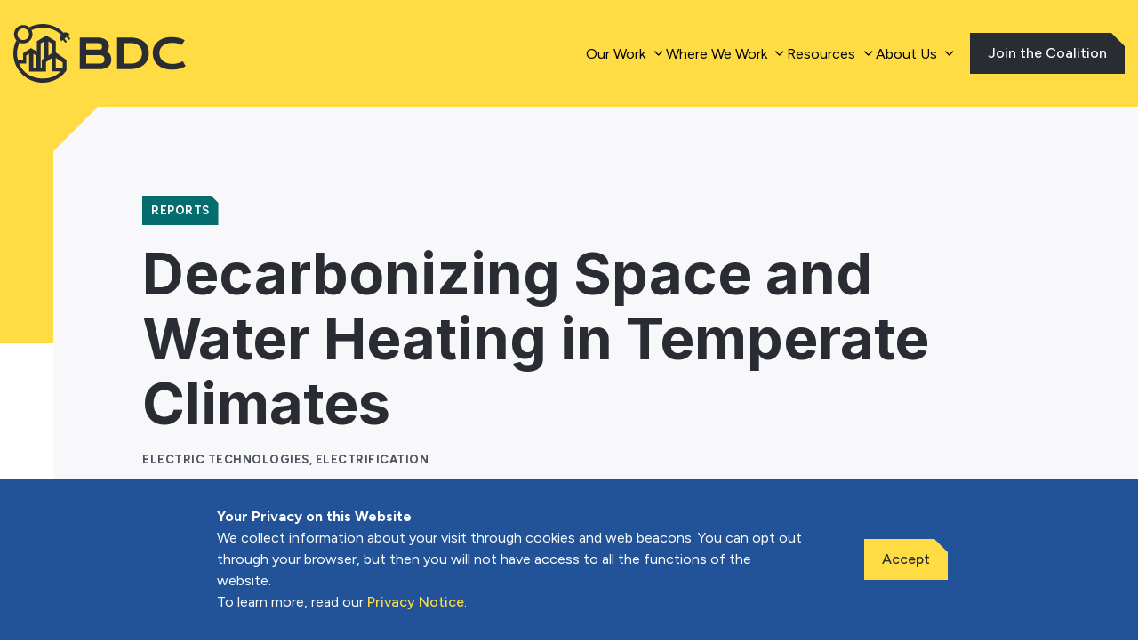

--- FILE ---
content_type: text/html; charset=UTF-8
request_url: https://buildingdecarb.org/resource/decarbonizing-space-and-water-heating-in-temperate-climates
body_size: 13418
content:
<!-- Begin Header -->
<!DOCTYPE html>
<html class="no-js " lang="en">
<head>
	<meta charset="utf-8">
	<meta name="theme-color" content="">
	<meta http-equiv="x-ua-compatible" content="ie=edge">
	<meta name="viewport" content="width=device-width,initial-scale=1.0,minimum-scale=1.0" />
	<meta name='robots' content='index, follow, max-image-preview:large, max-snippet:-1, max-video-preview:-1' />
	<style>img:is([sizes="auto" i], [sizes^="auto," i]) { contain-intrinsic-size: 3000px 1500px }</style>
	<script>window._wca = window._wca || [];</script>

	<!-- This site is optimized with the Yoast SEO Premium plugin v19.2.1 (Yoast SEO v22.2) - https://yoast.com/wordpress/plugins/seo/ -->
	<title>Decarbonizing Space and Water Heating in Temperate Climates - Building Decarbonization Coalition</title>
	<link rel="canonical" href="http://buildingdecarb.org/resource/decarbonizing-space-and-water-heating-in-temperate-climates" />
	<meta property="og:locale" content="en_US" />
	<meta property="og:type" content="article" />
	<meta property="og:title" content="Decarbonizing Space and Water Heating in Temperate Climates" />
	<meta property="og:description" content="[&hellip;]" />
	<meta property="og:url" content="http://buildingdecarb.org/resource/decarbonizing-space-and-water-heating-in-temperate-climates" />
	<meta property="og:site_name" content="Building Decarbonization Coalition" />
	<meta property="article:publisher" content="https://www.facebook.com/profile.php?id=100092369690719" />
	<meta property="article:modified_time" content="2024-02-22T22:28:55+00:00" />
	<meta name="twitter:card" content="summary_large_image" />
	<meta name="twitter:site" content="@buildingdecarb" />
	<script type="application/ld+json" class="yoast-schema-graph">{"@context":"https://schema.org","@graph":[{"@type":"WebPage","@id":"http://buildingdecarb.org/resource/decarbonizing-space-and-water-heating-in-temperate-climates","url":"http://buildingdecarb.org/resource/decarbonizing-space-and-water-heating-in-temperate-climates","name":"Decarbonizing Space and Water Heating in Temperate Climates - Building Decarbonization Coalition","isPartOf":{"@id":"https://buildingdecarb.org/#website"},"datePublished":"2019-07-07T14:51:44+00:00","dateModified":"2024-02-22T22:28:55+00:00","breadcrumb":{"@id":"http://buildingdecarb.org/resource/decarbonizing-space-and-water-heating-in-temperate-climates#breadcrumb"},"inLanguage":"en-US","potentialAction":[{"@type":"ReadAction","target":["http://buildingdecarb.org/resource/decarbonizing-space-and-water-heating-in-temperate-climates"]}]},{"@type":"BreadcrumbList","@id":"http://buildingdecarb.org/resource/decarbonizing-space-and-water-heating-in-temperate-climates#breadcrumb","itemListElement":[{"@type":"ListItem","position":1,"name":"Home","item":"https://buildingdecarb.org/"},{"@type":"ListItem","position":2,"name":"Decarbonizing Space and Water Heating in Temperate Climates"}]},{"@type":"WebSite","@id":"https://buildingdecarb.org/#website","url":"https://buildingdecarb.org/","name":"Building Decarbonization Coalition","description":"","publisher":{"@id":"https://buildingdecarb.org/#organization"},"potentialAction":[{"@type":"SearchAction","target":{"@type":"EntryPoint","urlTemplate":"https://buildingdecarb.org/?s={search_term_string}"},"query-input":"required name=search_term_string"}],"inLanguage":"en-US"},{"@type":"Organization","@id":"https://buildingdecarb.org/#organization","name":"Building Decarbonization Coalition","url":"https://buildingdecarb.org/","logo":{"@type":"ImageObject","inLanguage":"en-US","@id":"https://buildingdecarb.org/#/schema/logo/image/","url":"https://buildingdecarb.org/wp-content/uploads/cropped-bdc-favion.png","contentUrl":"https://buildingdecarb.org/wp-content/uploads/cropped-bdc-favion.png","width":512,"height":512,"caption":"Building Decarbonization Coalition"},"image":{"@id":"https://buildingdecarb.org/#/schema/logo/image/"},"sameAs":["https://www.facebook.com/profile.php?id=100092369690719","https://twitter.com/buildingdecarb","https://www.linkedin.com/company/buildingdecarb/"]}]}</script>
	<!-- / Yoast SEO Premium plugin. -->


<link rel='dns-prefetch' href='//js.hs-scripts.com' />
<link rel='dns-prefetch' href='//buildingdecarb.org' />
<link rel='dns-prefetch' href='//stats.wp.com' />
<link rel='dns-prefetch' href='//ajax.googleapis.com' />
<link rel='dns-prefetch' href='//www.google.com' />
<link rel='dns-prefetch' href='//fonts.googleapis.com' />
<!-- WP Fusion --><style type="text/css">.woocommerce .product .variations option:disabled { display: none; } </style><link rel='stylesheet' id='tribe-events-pro-mini-calendar-block-styles-css' href='https://buildingdecarb.org/wp-content/plugins/events-calendar-pro/src/resources/css/tribe-events-pro-mini-calendar-block.min.css?ver=6.3.1.1' media='all' />
<style id='classic-theme-styles-inline-css'>
/*! This file is auto-generated */
.wp-block-button__link{color:#fff;background-color:#32373c;border-radius:9999px;box-shadow:none;text-decoration:none;padding:calc(.667em + 2px) calc(1.333em + 2px);font-size:1.125em}.wp-block-file__button{background:#32373c;color:#fff;text-decoration:none}
</style>
<style id='safe-svg-svg-icon-style-inline-css'>
.safe-svg-cover{text-align:center}.safe-svg-cover .safe-svg-inside{display:inline-block;max-width:100%}.safe-svg-cover svg{height:100%;max-height:100%;max-width:100%;width:100%}

</style>
<link rel='stylesheet' id='mediaelement-css' href='https://buildingdecarb.org/wp-includes/js/mediaelement/mediaelementplayer-legacy.min.css?ver=4.2.17' media='all' />
<link rel='stylesheet' id='wp-mediaelement-css' href='https://buildingdecarb.org/wp-includes/js/mediaelement/wp-mediaelement.min.css?ver=6.8.2' media='all' />
<style id='jetpack-sharing-buttons-style-inline-css'>
.jetpack-sharing-buttons__services-list{display:flex;flex-direction:row;flex-wrap:wrap;gap:0;list-style-type:none;margin:5px;padding:0}.jetpack-sharing-buttons__services-list.has-small-icon-size{font-size:12px}.jetpack-sharing-buttons__services-list.has-normal-icon-size{font-size:16px}.jetpack-sharing-buttons__services-list.has-large-icon-size{font-size:24px}.jetpack-sharing-buttons__services-list.has-huge-icon-size{font-size:36px}@media print{.jetpack-sharing-buttons__services-list{display:none!important}}.editor-styles-wrapper .wp-block-jetpack-sharing-buttons{gap:0;padding-inline-start:0}ul.jetpack-sharing-buttons__services-list.has-background{padding:1.25em 2.375em}
</style>
<style id='global-styles-inline-css'>
:root{--wp--preset--aspect-ratio--square: 1;--wp--preset--aspect-ratio--4-3: 4/3;--wp--preset--aspect-ratio--3-4: 3/4;--wp--preset--aspect-ratio--3-2: 3/2;--wp--preset--aspect-ratio--2-3: 2/3;--wp--preset--aspect-ratio--16-9: 16/9;--wp--preset--aspect-ratio--9-16: 9/16;--wp--preset--color--black: #000000;--wp--preset--color--cyan-bluish-gray: #abb8c3;--wp--preset--color--white: #ffffff;--wp--preset--color--pale-pink: #f78da7;--wp--preset--color--vivid-red: #cf2e2e;--wp--preset--color--luminous-vivid-orange: #ff6900;--wp--preset--color--luminous-vivid-amber: #fcb900;--wp--preset--color--light-green-cyan: #7bdcb5;--wp--preset--color--vivid-green-cyan: #00d084;--wp--preset--color--pale-cyan-blue: #8ed1fc;--wp--preset--color--vivid-cyan-blue: #0693e3;--wp--preset--color--vivid-purple: #9b51e0;--wp--preset--gradient--vivid-cyan-blue-to-vivid-purple: linear-gradient(135deg,rgba(6,147,227,1) 0%,rgb(155,81,224) 100%);--wp--preset--gradient--light-green-cyan-to-vivid-green-cyan: linear-gradient(135deg,rgb(122,220,180) 0%,rgb(0,208,130) 100%);--wp--preset--gradient--luminous-vivid-amber-to-luminous-vivid-orange: linear-gradient(135deg,rgba(252,185,0,1) 0%,rgba(255,105,0,1) 100%);--wp--preset--gradient--luminous-vivid-orange-to-vivid-red: linear-gradient(135deg,rgba(255,105,0,1) 0%,rgb(207,46,46) 100%);--wp--preset--gradient--very-light-gray-to-cyan-bluish-gray: linear-gradient(135deg,rgb(238,238,238) 0%,rgb(169,184,195) 100%);--wp--preset--gradient--cool-to-warm-spectrum: linear-gradient(135deg,rgb(74,234,220) 0%,rgb(151,120,209) 20%,rgb(207,42,186) 40%,rgb(238,44,130) 60%,rgb(251,105,98) 80%,rgb(254,248,76) 100%);--wp--preset--gradient--blush-light-purple: linear-gradient(135deg,rgb(255,206,236) 0%,rgb(152,150,240) 100%);--wp--preset--gradient--blush-bordeaux: linear-gradient(135deg,rgb(254,205,165) 0%,rgb(254,45,45) 50%,rgb(107,0,62) 100%);--wp--preset--gradient--luminous-dusk: linear-gradient(135deg,rgb(255,203,112) 0%,rgb(199,81,192) 50%,rgb(65,88,208) 100%);--wp--preset--gradient--pale-ocean: linear-gradient(135deg,rgb(255,245,203) 0%,rgb(182,227,212) 50%,rgb(51,167,181) 100%);--wp--preset--gradient--electric-grass: linear-gradient(135deg,rgb(202,248,128) 0%,rgb(113,206,126) 100%);--wp--preset--gradient--midnight: linear-gradient(135deg,rgb(2,3,129) 0%,rgb(40,116,252) 100%);--wp--preset--font-size--small: 13px;--wp--preset--font-size--medium: 20px;--wp--preset--font-size--large: 36px;--wp--preset--font-size--x-large: 42px;--wp--preset--spacing--20: 0.44rem;--wp--preset--spacing--30: 0.67rem;--wp--preset--spacing--40: 1rem;--wp--preset--spacing--50: 1.5rem;--wp--preset--spacing--60: 2.25rem;--wp--preset--spacing--70: 3.38rem;--wp--preset--spacing--80: 5.06rem;--wp--preset--shadow--natural: 6px 6px 9px rgba(0, 0, 0, 0.2);--wp--preset--shadow--deep: 12px 12px 50px rgba(0, 0, 0, 0.4);--wp--preset--shadow--sharp: 6px 6px 0px rgba(0, 0, 0, 0.2);--wp--preset--shadow--outlined: 6px 6px 0px -3px rgba(255, 255, 255, 1), 6px 6px rgba(0, 0, 0, 1);--wp--preset--shadow--crisp: 6px 6px 0px rgba(0, 0, 0, 1);}:where(.is-layout-flex){gap: 0.5em;}:where(.is-layout-grid){gap: 0.5em;}body .is-layout-flex{display: flex;}.is-layout-flex{flex-wrap: wrap;align-items: center;}.is-layout-flex > :is(*, div){margin: 0;}body .is-layout-grid{display: grid;}.is-layout-grid > :is(*, div){margin: 0;}:where(.wp-block-columns.is-layout-flex){gap: 2em;}:where(.wp-block-columns.is-layout-grid){gap: 2em;}:where(.wp-block-post-template.is-layout-flex){gap: 1.25em;}:where(.wp-block-post-template.is-layout-grid){gap: 1.25em;}.has-black-color{color: var(--wp--preset--color--black) !important;}.has-cyan-bluish-gray-color{color: var(--wp--preset--color--cyan-bluish-gray) !important;}.has-white-color{color: var(--wp--preset--color--white) !important;}.has-pale-pink-color{color: var(--wp--preset--color--pale-pink) !important;}.has-vivid-red-color{color: var(--wp--preset--color--vivid-red) !important;}.has-luminous-vivid-orange-color{color: var(--wp--preset--color--luminous-vivid-orange) !important;}.has-luminous-vivid-amber-color{color: var(--wp--preset--color--luminous-vivid-amber) !important;}.has-light-green-cyan-color{color: var(--wp--preset--color--light-green-cyan) !important;}.has-vivid-green-cyan-color{color: var(--wp--preset--color--vivid-green-cyan) !important;}.has-pale-cyan-blue-color{color: var(--wp--preset--color--pale-cyan-blue) !important;}.has-vivid-cyan-blue-color{color: var(--wp--preset--color--vivid-cyan-blue) !important;}.has-vivid-purple-color{color: var(--wp--preset--color--vivid-purple) !important;}.has-black-background-color{background-color: var(--wp--preset--color--black) !important;}.has-cyan-bluish-gray-background-color{background-color: var(--wp--preset--color--cyan-bluish-gray) !important;}.has-white-background-color{background-color: var(--wp--preset--color--white) !important;}.has-pale-pink-background-color{background-color: var(--wp--preset--color--pale-pink) !important;}.has-vivid-red-background-color{background-color: var(--wp--preset--color--vivid-red) !important;}.has-luminous-vivid-orange-background-color{background-color: var(--wp--preset--color--luminous-vivid-orange) !important;}.has-luminous-vivid-amber-background-color{background-color: var(--wp--preset--color--luminous-vivid-amber) !important;}.has-light-green-cyan-background-color{background-color: var(--wp--preset--color--light-green-cyan) !important;}.has-vivid-green-cyan-background-color{background-color: var(--wp--preset--color--vivid-green-cyan) !important;}.has-pale-cyan-blue-background-color{background-color: var(--wp--preset--color--pale-cyan-blue) !important;}.has-vivid-cyan-blue-background-color{background-color: var(--wp--preset--color--vivid-cyan-blue) !important;}.has-vivid-purple-background-color{background-color: var(--wp--preset--color--vivid-purple) !important;}.has-black-border-color{border-color: var(--wp--preset--color--black) !important;}.has-cyan-bluish-gray-border-color{border-color: var(--wp--preset--color--cyan-bluish-gray) !important;}.has-white-border-color{border-color: var(--wp--preset--color--white) !important;}.has-pale-pink-border-color{border-color: var(--wp--preset--color--pale-pink) !important;}.has-vivid-red-border-color{border-color: var(--wp--preset--color--vivid-red) !important;}.has-luminous-vivid-orange-border-color{border-color: var(--wp--preset--color--luminous-vivid-orange) !important;}.has-luminous-vivid-amber-border-color{border-color: var(--wp--preset--color--luminous-vivid-amber) !important;}.has-light-green-cyan-border-color{border-color: var(--wp--preset--color--light-green-cyan) !important;}.has-vivid-green-cyan-border-color{border-color: var(--wp--preset--color--vivid-green-cyan) !important;}.has-pale-cyan-blue-border-color{border-color: var(--wp--preset--color--pale-cyan-blue) !important;}.has-vivid-cyan-blue-border-color{border-color: var(--wp--preset--color--vivid-cyan-blue) !important;}.has-vivid-purple-border-color{border-color: var(--wp--preset--color--vivid-purple) !important;}.has-vivid-cyan-blue-to-vivid-purple-gradient-background{background: var(--wp--preset--gradient--vivid-cyan-blue-to-vivid-purple) !important;}.has-light-green-cyan-to-vivid-green-cyan-gradient-background{background: var(--wp--preset--gradient--light-green-cyan-to-vivid-green-cyan) !important;}.has-luminous-vivid-amber-to-luminous-vivid-orange-gradient-background{background: var(--wp--preset--gradient--luminous-vivid-amber-to-luminous-vivid-orange) !important;}.has-luminous-vivid-orange-to-vivid-red-gradient-background{background: var(--wp--preset--gradient--luminous-vivid-orange-to-vivid-red) !important;}.has-very-light-gray-to-cyan-bluish-gray-gradient-background{background: var(--wp--preset--gradient--very-light-gray-to-cyan-bluish-gray) !important;}.has-cool-to-warm-spectrum-gradient-background{background: var(--wp--preset--gradient--cool-to-warm-spectrum) !important;}.has-blush-light-purple-gradient-background{background: var(--wp--preset--gradient--blush-light-purple) !important;}.has-blush-bordeaux-gradient-background{background: var(--wp--preset--gradient--blush-bordeaux) !important;}.has-luminous-dusk-gradient-background{background: var(--wp--preset--gradient--luminous-dusk) !important;}.has-pale-ocean-gradient-background{background: var(--wp--preset--gradient--pale-ocean) !important;}.has-electric-grass-gradient-background{background: var(--wp--preset--gradient--electric-grass) !important;}.has-midnight-gradient-background{background: var(--wp--preset--gradient--midnight) !important;}.has-small-font-size{font-size: var(--wp--preset--font-size--small) !important;}.has-medium-font-size{font-size: var(--wp--preset--font-size--medium) !important;}.has-large-font-size{font-size: var(--wp--preset--font-size--large) !important;}.has-x-large-font-size{font-size: var(--wp--preset--font-size--x-large) !important;}
:where(.wp-block-post-template.is-layout-flex){gap: 1.25em;}:where(.wp-block-post-template.is-layout-grid){gap: 1.25em;}
:where(.wp-block-columns.is-layout-flex){gap: 2em;}:where(.wp-block-columns.is-layout-grid){gap: 2em;}
:root :where(.wp-block-pullquote){font-size: 1.5em;line-height: 1.6;}
</style>
<link rel='stylesheet' id='woocommerce-layout-css' href='https://buildingdecarb.org/wp-content/plugins/woocommerce/assets/css/woocommerce-layout.css?ver=10.1.2' media='all' />
<style id='woocommerce-layout-inline-css'>

	.infinite-scroll .woocommerce-pagination {
		display: none;
	}
</style>
<link rel='stylesheet' id='woocommerce-smallscreen-css' href='https://buildingdecarb.org/wp-content/plugins/woocommerce/assets/css/woocommerce-smallscreen.css?ver=10.1.2' media='only screen and (max-width: 768px)' />
<link rel='stylesheet' id='woocommerce-general-css' href='https://buildingdecarb.org/wp-content/plugins/woocommerce/assets/css/woocommerce.css?ver=10.1.2' media='all' />
<style id='woocommerce-inline-inline-css'>
.woocommerce form .form-row .required { visibility: visible; }
</style>
<link rel='stylesheet' id='brands-styles-css' href='https://buildingdecarb.org/wp-content/plugins/woocommerce/assets/css/brands.css?ver=10.1.2' media='all' />
<link rel='stylesheet' id='google_fonts-css' href='https://fonts.googleapis.com/css2?family=Figtree:wght@400;500;600;700&#038;family=Inter:wght@400;500;600;700&#038;display=swa' media='all' />
<link rel='stylesheet' id='screen-css' href='https://buildingdecarb.org/wp-content/themes/bdc/style.css?ver=b99f1efec5372aa2ed36038387d54e79' media='all' />
<script src="https://ajax.googleapis.com/ajax/libs/jquery/3.6.0/jquery.min.js" id="jquery-js"></script>
<script src="https://buildingdecarb.org/wp-content/plugins/woocommerce/assets/js/jquery-blockui/jquery.blockUI.min.js?ver=2.7.0-wc.10.1.2" id="jquery-blockui-js" defer data-wp-strategy="defer"></script>
<script id="wc-add-to-cart-js-extra">
var wc_add_to_cart_params = {"ajax_url":"\/wp-admin\/admin-ajax.php","wc_ajax_url":"\/?wc-ajax=%%endpoint%%","i18n_view_cart":"View cart","cart_url":"https:\/\/buildingdecarb.org\/cart","is_cart":"","cart_redirect_after_add":"no"};
</script>
<script src="https://buildingdecarb.org/wp-content/plugins/woocommerce/assets/js/frontend/add-to-cart.min.js?ver=10.1.2" id="wc-add-to-cart-js" defer data-wp-strategy="defer"></script>
<script src="https://buildingdecarb.org/wp-content/plugins/woocommerce/assets/js/js-cookie/js.cookie.min.js?ver=2.1.4-wc.10.1.2" id="js-cookie-js" defer data-wp-strategy="defer"></script>
<script id="woocommerce-js-extra">
var woocommerce_params = {"ajax_url":"\/wp-admin\/admin-ajax.php","wc_ajax_url":"\/?wc-ajax=%%endpoint%%","i18n_password_show":"Show password","i18n_password_hide":"Hide password"};
</script>
<script src="https://buildingdecarb.org/wp-content/plugins/woocommerce/assets/js/frontend/woocommerce.min.js?ver=10.1.2" id="woocommerce-js" defer data-wp-strategy="defer"></script>
<script src="https://stats.wp.com/s-202605.js" id="woocommerce-analytics-js" defer data-wp-strategy="defer"></script>
<link rel="alternate" title="oEmbed (JSON)" type="application/json+oembed" href="https://buildingdecarb.org/wp-json/oembed/1.0/embed?url=https%3A%2F%2Fbuildingdecarb.org%2Fresource%2Fdecarbonizing-space-and-water-heating-in-temperate-climates" />
<link rel="alternate" title="oEmbed (XML)" type="text/xml+oembed" href="https://buildingdecarb.org/wp-json/oembed/1.0/embed?url=https%3A%2F%2Fbuildingdecarb.org%2Fresource%2Fdecarbonizing-space-and-water-heating-in-temperate-climates&#038;format=xml" />
			<!-- DO NOT COPY THIS SNIPPET! Start of Page Analytics Tracking for HubSpot WordPress plugin v11.0.8-->
			<script class="hsq-set-content-id" data-content-id="blog-post">
				var _hsq = _hsq || [];
				_hsq.push(["setContentType", "blog-post"]);
			</script>
			<!-- DO NOT COPY THIS SNIPPET! End of Page Analytics Tracking for HubSpot WordPress plugin -->
			<meta name="et-api-version" content="v1"><meta name="et-api-origin" content="https://buildingdecarb.org"><link rel="https://theeventscalendar.com/" href="https://buildingdecarb.org/wp-json/tribe/tickets/v1/" /><meta name="tec-api-version" content="v1"><meta name="tec-api-origin" content="https://buildingdecarb.org"><link rel="alternate" href="https://buildingdecarb.org/wp-json/tribe/events/v1/" />	<style>img#wpstats{display:none}</style>
			<noscript><style>.woocommerce-product-gallery{ opacity: 1 !important; }</style></noscript>
	<link rel="icon" href="https://buildingdecarb.org/wp-content/uploads/cropped-bdc-favion-32x32.png" sizes="32x32" />
<link rel="icon" href="https://buildingdecarb.org/wp-content/uploads/cropped-bdc-favion-192x192.png" sizes="192x192" />
<link rel="apple-touch-icon" href="https://buildingdecarb.org/wp-content/uploads/cropped-bdc-favion-180x180.png" />
<meta name="msapplication-TileImage" content="https://buildingdecarb.org/wp-content/uploads/cropped-bdc-favion-270x270.png" />
<!-- Paste this right before your closing </head> tag -->
<script type="text/javascript">
  (function (f, b) { if (!b.__SV) { var e, g, i, h; window.mixpanel = b; b._i = []; b.init = function (e, f, c) { function g(a, d) { var b = d.split("."); 2 == b.length && ((a = a[b[0]]), (d = b[1])); a[d] = function () { a.push([d].concat(Array.prototype.slice.call(arguments, 0))); }; } var a = b; "undefined" !== typeof c ? (a = b[c] = []) : (c = "mixpanel"); a.people = a.people || []; a.toString = function (a) { var d = "mixpanel"; "mixpanel" !== c && (d += "." + c); a || (d += " (stub)"); return d; }; a.people.toString = function () { return a.toString(1) + ".people (stub)"; }; i = "disable time_event track track_pageview track_links track_forms track_with_groups add_group set_group remove_group register register_once alias unregister identify name_tag set_config reset opt_in_tracking opt_out_tracking has_opted_in_tracking has_opted_out_tracking clear_opt_in_out_tracking start_batch_senders people.set people.set_once people.unset people.increment people.append people.union people.track_charge people.clear_charges people.delete_user people.remove".split( " "); for (h = 0; h < i.length; h++) g(a, i[h]); var j = "set set_once union unset remove delete".split(" "); a.get_group = function () { function b(c) { d[c] = function () { call2_args = arguments; call2 = [c].concat(Array.prototype.slice.call(call2_args, 0)); a.push([e, call2]); }; } for ( var d = {}, e = ["get_group"].concat( Array.prototype.slice.call(arguments, 0)), c = 0; c < j.length; c++) b(j[c]); return d; }; b._i.push([e, f, c]); }; b.__SV = 1.2; e = f.createElement("script"); e.type = "text/javascript"; e.async = !0; e.src = "undefined" !== typeof MIXPANEL_CUSTOM_LIB_URL ? MIXPANEL_CUSTOM_LIB_URL : "file:" === f.location.protocol && "//cdn.mxpnl.com/libs/mixpanel-2-latest.min.js".match(/^\/\//) ? "https://cdn.mxpnl.com/libs/mixpanel-2-latest.min.js" : "//cdn.mxpnl.com/libs/mixpanel-2-latest.min.js"; g = f.getElementsByTagName("script")[0]; g.parentNode.insertBefore(e, g); } })(document, window.mixpanel || []);
</script>

<script type="text/javascript">
  mixpanel.init("1683a8e8aabc01fc9fc2e9607d6ff076", {
    debug: true,
    track_pageview: true,
    persistence: "localStorage",
  });
</script>

<!--
<script type="text/javascript">document.addEventListener("DOMContentLoaded",function(){document.querySelectorAll("a[download]").forEach(function(e){e.addEventListener("click",function(){mixpanel.track("File Download",{"File Name":e.getAttribute("href").split("/").pop(),"File Type":e.getAttribute("href").split(".").pop()})})}),document.querySelectorAll("a:not([download])").forEach(function(e){e.addEventListener("click",function(){mixpanel.track("Clicked Link",{"Link URL":e.getAttribute("href"),"Link Text":e.textContent.trim(),Target:e.getAttribute("target")||"_self"})})})});</script>
-->

<script>
document.addEventListener('DOMContentLoaded', function() {
  var main = document.querySelector('#main') || document.querySelector('#tribe-events-pg-template');
  if (!main) return;

  main.querySelectorAll('a').forEach(function(link) {
    link.addEventListener('click', function() {
      if (!link.hasAttribute('href') || link.getAttribute('href') === 'javascript:void(0)') {
        return;
      }
      var trackValue = link.getAttribute('track');
      var trackTitleValue = link.getAttribute('track-title') || '';
      var trackMethod = link.classList.contains('button') ? 'Button' : 'Link';
      var targetAttr = link.getAttribute('target') || '_self';
      var targetDisplay = targetAttr === '_blank' ? 'External window' : 'Current window';

      if (trackValue) {
        mixpanel.track('Downloaded Report', {
          'Link URL': link.getAttribute('href'),
          'Link Text': link.textContent.trim(),
          'Target': targetDisplay,
          'Download Method': trackMethod,
          'Report Title': trackTitleValue
        });
      } else {
        mixpanel.track('Clicked Link', {
          'Link URL': link.getAttribute('href'),
          'Link Text': link.textContent.trim(),
          'Target': link.getAttribute('target') || '_self'
        });
      }
    });
  });
});
</script>

<!-- Google Tag Manager -->
<script>(function(w,d,s,l,i){w[l]=w[l]||[];w[l].push({'gtm.start':
new Date().getTime(),event:'gtm.js'});var f=d.getElementsByTagName(s)[0],
j=d.createElement(s),dl=l!='dataLayer'?'&l='+l:'';j.async=true;j.src=
'https://www.googletagmanager.com/gtm.js?id='+i+dl;f.parentNode.insertBefore(j,f);
})(window,document,'script','dataLayer','GTM-59TMZXLB');</script>
<!-- End Google Tag Manager -->

<!-- Google tag (gtag.js) -->
<script async src="https://www.googletagmanager.com/gtag/js?id=UA-62529996-2"></script>
<script>
  window.dataLayer = window.dataLayer || [];
  function gtag(){dataLayer.push(arguments);}
  gtag('js', new Date());

 // Add the event listener code here
        document.addEventListener('click', function(event) {
            if (event.target.tagName.toLowerCase() === 'a' && event.target.href === 'https://buildingdecarb.org/wp-content/uploads/BDC-The-Future-of-Gas-in-Illinois.pdf') {
                gtag('event', 'click', {
                    'event_category': 'PDF Downloads',
                    'event_label': 'Future of Gas Illinois',
                    'page_location': window.location.href
                });
            }
        });
</script>
<meta name="google-site-verification" content="iUwSyha8afIM0Pe_hp3b8OsUDafJfqWATe-h_rAnJT4" />


	<noscript>
		<style type="text/css">
			html.no-js [data-reveal^=fade][data-reveal^=fade] { opacity: 1; } html.no-js [data-reveal^=zoom][data-reveal^=zoom] { opacity: 1; }
		</style>
	</noscript>
	<meta name="google-site-verification" content="iUwSyha8afIM0Pe_hp3b8OsUDafJfqWATe-h_rAnJT4" />
</head>

<body class="">
	<!-- Google Tag Manager (noscript) -->
<noscript><iframe src="https://www.googletagmanager.com/ns.html?id=GTM-59TMZXLB"
height="0" width="0" style="display:none;visibility:hidden"></iframe></noscript>
<!-- End Google Tag Manager (noscript) -->
	
	<div class="root" >
		<!-- Begin ADA Skip to Main Content -->
		<div class="ada-banner"><a class="skip-main" href="#ada_main">Skip to main content</a></div>
		<!-- End ADA Skip to Main Content -->

		<!--Begin Header-->
		<header class="header" data-scroll-header>
										<div class="menu__container">
				<a href="/" class="logo"><img alt="BDC Logo" src="https://buildingdecarb.org/wp-content/themes/bdc/assets/images/bdc-logo.svg"></a>
				<button class="button-reset drawer-toggle reset" aria-label="Mobile Navigation"><span></span></button>
				<div class="mobile-menu-bar"></div>
				<div class="drawer">
										<nav class="menu" aria-label="Main Menu">
						<ul>
															<li><a  href="#" data-has-children="true"><span>Our Work</span></a>
																	<ul>
																					<li><a  href="/initiatives/policy-acceleration">Policy Acceleration</a>
																					</li>
																				<li><a  href="/initiatives/partnerships">Partnerships</a>
																					</li>
																				<li><a  href="/initiatives/consumer-inspiration">Consumer Inspiration</a>
																					</li>
																				<li><a  href="/our-work">Learn More</a>
																					</li>
																	</ul>
													</li>
													<li><a  href="#" data-has-children="true"><span>Where We Work</span></a>
																	<ul>
																					<li><a  href="/initiatives/california">California</a>
																					</li>
																				<li><a  href="https://buildingdecarb.org/initiatives/colorado">Colorado</a>
																					</li>
																				<li><a  href="https://buildingdecarb.org/initiatives/illinois">Illinois</a>
																					</li>
																				<li><a  href="https://buildingdecarb.org/initiatives/maryland">Maryland</a>
																					</li>
																				<li><a  href="https://buildingdecarb.org/initiatives/minnesota">Minnesota</a>
																					</li>
																				<li><a  href="https://buildingdecarb.org/initiatives/new-jersey">New Jersey</a>
																					</li>
																				<li><a  href="/initiatives/new-york">New York</a>
																					</li>
																				<li><a  href="https://buildingdecarb.org/initiatives/pennsylvania">Pennsylvania</a>
																					</li>
																				<li><a  href="https://buildingdecarb.org/initiatives/washington">Washington</a>
																					</li>
																				<li><a  href="/initiatives/policy-acceleration#state-list">View All</a>
																					</li>
																	</ul>
													</li>
													<li><a  href="#" data-has-children="true"><span>Resources</span></a>
																	<ul>
																					<li><a  href="https://buildingdecarb.org/resource-library">Library</a>
																					</li>
																				<li><a  href="https://buildingdecarb.org/news?type=blog">Blog</a>
																					</li>
																				<li><a  href="https://buildingdecarb.org/research">Research</a>
																					</li>
																				<li><a  href="/events">Events</a>
																					</li>
																				<li><a  href="https://buildingdecarb.org/news?type=news">News</a>
																					</li>
																				<li><a  href="https://buildingdecarb.org/news?type=press">Press</a>
																					</li>
																				<li><a  href="https://buildingdecarb.org/newsletter-sign-up">Newsletter</a>
																					</li>
																	</ul>
													</li>
													<li><a  href="#" data-has-children="true"><span>About Us</span></a>
																	<ul>
																					<li><a  href="/about-us">Overview</a>
																					</li>
																				<li><a  href="/about-us/our-team">Our Team</a>
																					</li>
																				<li><a  href="/about-us/careers">Careers</a>
																					</li>
																				<li><a  href="/about-us/our-members">Our Members</a>
																					</li>
																				<li><a  href="/about-us/our-board">Our Board</a>
																					</li>
																	</ul>
													</li>
									</ul>
			</nav>

						<!--Begin Utility Links-->
			<div class="utility-links">
				<ul>
											<li><a  class="button tertiary"  href="https://buildingdecarb.org/join-the-coalition"><span>Join the Coalition</span></a>
										</li>
					</ul>
			</div>
			<!--End Utility Links-->

		</div>

		<!-- Optional to remove if using fullwidth mobile menu -->
		<div class="content-overlay"></div>
			</div>
		</header>
						
		<!--End Header-->
<!-- End Header -->
<!--Begin Inner Headers-->

  <style>
	p > a {
	text-decoration:underline;
  }
  .page-hero__content {
    --heading-width: %;
    --content-width: %;
  }
  @media (max-width: 960px) {
    .page-hero__content {
      --heading-width: 100%;
      --content-width: 100%;
    }
  }
  </style>

<section class="page-hero relative">
  <div class="page-hero__container relative page-hero__container-- ">

    <div class="page-hero__content">

      <div>

                  <div class='resource-card__types'><div class='resource-card__type' style='background-color: #036e6d '>Reports</div></div>

                  <h1 class="page-hero__heading">Decarbonizing Space and Water Heating in Temperate Climates</h1>        
        
        
                      <div class='resource-card__topics'>Electric Technologies, Electrification</div>
        </div>
      </div>
    </div>
  </section>


  <!--End Inner Headers-->

<div id="main" class="main" data-template="single-resource.php">


	
		<section class="single__post">
			<div class="row row-site">
				<div class="large-8 columns single__post-content single__post-content--resource large-centered">
					
					<div class="wsite-com-short-description-wrap">
<div id="wsite-com-product-short-description">
<div class="paragraph">
<p><a href="https://drive.google.com/file/d/14_I8Yj4BynOKLa4Qfs1bVvZFaeC0iNFC/view" target="_blank" rel="noreferrer noopener">Scholarly article</a> that builds the case for why energy efficiency with electrification of heating is the most likely path to achieve the large carbon emission reductions in California.</p>
<p><em>Atmosphere, July 27, 2019</em></p>
</div>
</div>
</div>
<ul id="wsite-com-product-social-sharing"></ul>
<div id="wsite-com-product-buy" data-payments="disabled" data-direct-to-paypal=""><a href="https://drive.google.com/file/d/14_I8Yj4BynOKLa4Qfs1bVvZFaeC0iNFC/view" target="_blank" rel="noopener">DOWNLOAD NOW</a></div>
				</div>

			</div>

		</section>
	
</div>
<!-- Begin Footer -->

<footer class="footer">

					<div class="footer__cta">
			<div class="row">
				<div class="footer__cta__content">
					<h2 class="h1 footer__cta__title">Stay up to date on the decarbonization movement</h2>

											<div class="footer__cta__description">
													</div>
					
					<div class="footer__cta__button">
						<a class="button primary popup-inline" href="#newsletterForm" target="">Subscribe to the BDC Newsletter</a>
					</div>
				</div>
			</div>
		</div>
	
	<div class="row">

		<div class="footer__container">

			<div class="footer__logo">
				<a href="/" class="footer__logo__link"><img alt="Logo" src="https://buildingdecarb.org/wp-content/themes/bdc/assets/images/bdc-logo-white.svg"></a>
				<h3 class="footer__label mt8">Browse BDC</h3>
				<form class="footer__search-form" action="/" method="get">
					<input placeholder="Search" class="footer__search-form__search" type="text" name='s'>
					<button class="footer__search-form__submit" type="submit" name="button"><span class="icon-search"></span></button>
				</form>
			</div>

			<div class="footer__newsletter">

				<h3 class='footer__label'>Subscribe to Our Newsletters</h3><p class='mb4'>For the latest on the building decarbonization movement</p><a href='#newsletterForm' class='button primary popup-inline'>Subscribe</a><div class='white-popup-block--wide white-popup-block--primary mfp-hide' id='newsletterForm'><h2 class='center'>Newsletter Sign-Up</h2><p><script charset="utf-8" type="text/javascript" src="//js.hsforms.net/forms/embed/v2.js"></script><br />
<script>
  hbspt.forms.create({
    region: "na1",
    portalId: "39515593",
    formId: "d090fb63-b5e2-45b5-aff2-bb741736a9bf",
    css: ""
  });
</script></p>
<p><style>
.actions .hs-button { background-color: var(--near-black); color: var(--white); clip-path: var(--notch-right-small); }<br />
.hs-form-field { padding: 10px 0; }<br />
.hs-form-field label { font-weight: 400; color: #000; }<br />
ul.inputs-list { margin: 0; padding: 0; list-style: none; font-size: 15px; color: var(--gray); }<br />
.hs-form-checkbox input { appearance: none; background-color: #fff; margin: 0 0 -4px; font: inherit;  color: currentColor; width: 19px !important; height: 19px !important; border: 0.1em solid currentColor; border-radius: 0; display: inline-block !important; place-content: center; margin-right: 0.4rem; cursor: pointer; }<br />
.hs-form-checkbox input:checked { background: #000; }<br />
ul.inputs-list .hs-form-checkbox, ul.inputs-list .hs-form-radio { padding: 8px 0; }<br />
.hs-form .actions { padding-top: 15px; }<br />
.hs-form fieldset legend { background: none; padding: 5px 0 15px; font-size: 16px; }<br />
.hs-form input[type="radio"] { -webkit-appearance: none; appearance: none; background-color: #fff; margin: 0; width: 19px !important; height: 19px !important; border-radius: 100%; border: 1px solid currentColor;  margin: 0 8px -4px 0; }<br />
.hs-form input[type="radio"]:checked { background: #000; }<br />
</style></p>
</div>			</div>

			<div class="footer__links">
								<h3 class="footer__label">Helpful Links</h3>
								<ul>
											<li><a class='footer__menu__link'  href="https://buildingdecarb.org/about-us/our-team">Team</a>
													</li>
											<li><a class='footer__menu__link'  href="/careers">Careers</a>
													</li>
											<li><a class='footer__menu__link'  href="/events">Events</a>
													</li>
											<li><a class='footer__menu__link'  href="https://buildingdecarb.org/contact">Contact Us</a>
													</li>
									</ul>
			</div>

							<div class="footer__social">
					
					<p>Your support helps further building decarbonization and electrification initiatives</p>
					<a class='footer__menu__link' href="https://buildingdecarb.org/donate" target="">Make a Donation</a>
					<h3 class="footer__label">Connect With Us</h3>
					<ul>
																			<li>
								<a class="footer__icon__link" href="https://bsky.app/profile/buildingdecarb.org">
									<svg xmlns="http://www.w3.org/2000/svg" 
									width="15" 
									height="15" 
									viewBox="0 0 568 501" 
									style="fill: var(--near-black); transition: var(--global-transition);">
									<path d="M123.121 33.6637C188.241 82.5526 258.281 181.681 284 234.873C309.719 181.681 379.759 82.5526 444.879 33.6637C491.866 -1.61183 568 -28.9064 568 57.9464C568 75.2916 558.055 203.659 552.222 224.501C531.947 296.954 458.067 315.434 392.347 304.249C507.222 323.8 536.444 388.56 473.333 453.32C353.473 576.312 301.061 422.461 287.631 383.039C285.169 375.812 284.017 372.431 284 375.306C283.983 372.431 282.831 375.812 280.369 383.039C266.939 422.461 214.527 576.312 94.6667 453.32C31.5556 388.56 60.7778 323.8 175.653 304.249C109.933 315.434 36.0535 296.954 15.7778 224.501C9.94525 203.659 0 75.2916 0 57.9464C0 -28.9064 76.1345 -1.61183 123.121 33.6637Z"/>
									</svg>
								</a>
							</li>
																			<li>
								<a class="footer__icon__link" href="https://www.linkedin.com/company/buildingdecarb/about/"><i class="icon-linkedin"></i></a>
							</li>
																			<li>
								<a class="footer__icon__link" href="https://instagram.com/buildingdecarb"><i class="icon-instagram"></i></a>
							</li>
											</ul>
				</div>
			

		</div>

	</div>

	<div class="footer__copyright">
		<div class="row">

			<div class="footer__copyright__container">

				<div class="copyright">© 2026. Building Decarbonization Coalition. All Rights Reserved</div>
				<div class="footer__utility-menu">
										<ul>
													<li><a class='footer__menu__link'  href="https://buildingdecarb.org/privacy-policy">Privacy Policy</a>
															</li>
													<li><a class='footer__menu__link'  href="https://buildingdecarb.org/terms-conditions">Terms & Conditions</a>
															</li>
											</ul>
				</div>
			</div>
		</div>
	</div>
</footer>


<!-- Cookie Consent Policy -->
<div class="cookie-notice" id="cookie-notice">
	<div class="cookie-notice__message"><p><strong>Your Privacy on this Website</strong><br />
We collect information about your visit through cookies and web beacons. You can opt out through your browser, but then you will not have access to all the functions of the website. <br />
To learn more, read our <a href="/privacy/">Privacy Notice</a>.</p>
</div>
	<div class="cookie-notice__buttons "><a href="#" class="cookie-notice__button button">Accept</a></div>
</div>
<!-- End Cookie Consent Policy -->
				




<script type="speculationrules">
{"prefetch":[{"source":"document","where":{"and":[{"href_matches":"\/*"},{"not":{"href_matches":["\/wp-*.php","\/wp-admin\/*","\/wp-content\/uploads\/*","\/wp-content\/*","\/wp-content\/plugins\/*","\/wp-content\/themes\/bdc\/*","\/*\\?(.+)"]}},{"not":{"selector_matches":"a[rel~=\"nofollow\"]"}},{"not":{"selector_matches":".no-prefetch, .no-prefetch a"}}]},"eagerness":"conservative"}]}
</script>
		<script>
		( function ( body ) {
			'use strict';
			body.className = body.className.replace( /\btribe-no-js\b/, 'tribe-js' );
		} )( document.body );
		</script>
		<script> /* <![CDATA[ */var tribe_l10n_datatables = {"aria":{"sort_ascending":": activate to sort column ascending","sort_descending":": activate to sort column descending"},"length_menu":"Show _MENU_ entries","empty_table":"No data available in table","info":"Showing _START_ to _END_ of _TOTAL_ entries","info_empty":"Showing 0 to 0 of 0 entries","info_filtered":"(filtered from _MAX_ total entries)","zero_records":"No matching records found","search":"Search:","all_selected_text":"All items on this page were selected. ","select_all_link":"Select all pages","clear_selection":"Clear Selection.","pagination":{"all":"All","next":"Next","previous":"Previous"},"select":{"rows":{"0":"","_":": Selected %d rows","1":": Selected 1 row"}},"datepicker":{"dayNames":["Sunday","Monday","Tuesday","Wednesday","Thursday","Friday","Saturday"],"dayNamesShort":["Sun","Mon","Tue","Wed","Thu","Fri","Sat"],"dayNamesMin":["S","M","T","W","T","F","S"],"monthNames":["January","February","March","April","May","June","July","August","September","October","November","December"],"monthNamesShort":["January","February","March","April","May","June","July","August","September","October","November","December"],"monthNamesMin":["Jan","Feb","Mar","Apr","May","Jun","Jul","Aug","Sep","Oct","Nov","Dec"],"nextText":"Next","prevText":"Prev","currentText":"Today","closeText":"Done","today":"Today","clear":"Clear"},"registration_prompt":"There is unsaved attendee information. Are you sure you want to continue?"};/* ]]> */ </script><link rel='stylesheet' id='wc-square-cart-checkout-block-css' href='https://buildingdecarb.org/wp-content/plugins/woocommerce-square/build/assets/frontend/wc-square-cart-checkout-blocks.css?ver=5.0.0' media='all' />
<link rel='stylesheet' id='wc-blocks-style-css' href='https://buildingdecarb.org/wp-content/plugins/woocommerce/assets/client/blocks/wc-blocks.css?ver=wc-10.1.2' media='all' />
<script id="leadin-script-loader-js-js-extra">
var leadin_wordpress = {"userRole":"visitor","pageType":"post","leadinPluginVersion":"11.0.8"};
</script>
<script src="https://js.hs-scripts.com/39515593.js?integration=WordPress&amp;ver=11.0.8" id="leadin-script-loader-js-js"></script>
<script id="extras_js-js-extra">
var ajax_obj = {"ajaxurl":"https:\/\/buildingdecarb.org\/wp-admin\/admin-ajax.php"};
</script>
<script src="https://buildingdecarb.org/wp-content/themes/bdc/assets/js/extras.js?ver=6.8.2" id="extras_js-js"></script>
<script src="https://buildingdecarb.org/wp-content/themes/bdc/assets/js/scripts.js?ver=6.8.2" id="scripts_js-js"></script>
<script src="https://buildingdecarb.org/wp-content/plugins/woocommerce/assets/js/sourcebuster/sourcebuster.min.js?ver=10.1.2" id="sourcebuster-js-js"></script>
<script id="wc-order-attribution-js-extra">
var wc_order_attribution = {"params":{"lifetime":1.0e-5,"session":30,"base64":false,"ajaxurl":"https:\/\/buildingdecarb.org\/wp-admin\/admin-ajax.php","prefix":"wc_order_attribution_","allowTracking":true},"fields":{"source_type":"current.typ","referrer":"current_add.rf","utm_campaign":"current.cmp","utm_source":"current.src","utm_medium":"current.mdm","utm_content":"current.cnt","utm_id":"current.id","utm_term":"current.trm","utm_source_platform":"current.plt","utm_creative_format":"current.fmt","utm_marketing_tactic":"current.tct","session_entry":"current_add.ep","session_start_time":"current_add.fd","session_pages":"session.pgs","session_count":"udata.vst","user_agent":"udata.uag"}};
</script>
<script src="https://buildingdecarb.org/wp-content/plugins/woocommerce/assets/js/frontend/order-attribution.min.js?ver=10.1.2" id="wc-order-attribution-js"></script>
<script id="gforms_recaptcha_recaptcha-js-extra">
var gforms_recaptcha_recaptcha_strings = {"site_key":"6LescIEkAAAAADdaPuYUFxkh_R5pRyUBAX4Na8q5","ajaxurl":"https:\/\/buildingdecarb.org\/wp-admin\/admin-ajax.php","nonce":"7821c29918"};
</script>
<script src="https://www.google.com/recaptcha/api.js?render=6LescIEkAAAAADdaPuYUFxkh_R5pRyUBAX4Na8q5&amp;ver=1.4.0" id="gforms_recaptcha_recaptcha-js"></script>
<script src="https://stats.wp.com/e-202605.js" id="jetpack-stats-js" data-wp-strategy="defer"></script>
<script id="jetpack-stats-js-after">
_stq = window._stq || [];
_stq.push([ "view", JSON.parse("{\"v\":\"ext\",\"blog\":\"220364677\",\"post\":\"2274\",\"tz\":\"-8\",\"srv\":\"buildingdecarb.org\",\"j\":\"1:13.2\"}") ]);
_stq.push([ "clickTrackerInit", "220364677", "2274" ]);
</script>

</div>
</body>
</html>
<!-- End Footer -->


--- FILE ---
content_type: text/html; charset=utf-8
request_url: https://www.google.com/recaptcha/enterprise/anchor?ar=1&k=6LescIEkAAAAADdaPuYUFxkh_R5pRyUBAX4Na8q5&co=aHR0cHM6Ly9idWlsZGluZ2RlY2FyYi5vcmc6NDQz&hl=en&v=N67nZn4AqZkNcbeMu4prBgzg&size=invisible&anchor-ms=20000&execute-ms=30000&cb=igoxllfvia9n
body_size: 48790
content:
<!DOCTYPE HTML><html dir="ltr" lang="en"><head><meta http-equiv="Content-Type" content="text/html; charset=UTF-8">
<meta http-equiv="X-UA-Compatible" content="IE=edge">
<title>reCAPTCHA</title>
<style type="text/css">
/* cyrillic-ext */
@font-face {
  font-family: 'Roboto';
  font-style: normal;
  font-weight: 400;
  font-stretch: 100%;
  src: url(//fonts.gstatic.com/s/roboto/v48/KFO7CnqEu92Fr1ME7kSn66aGLdTylUAMa3GUBHMdazTgWw.woff2) format('woff2');
  unicode-range: U+0460-052F, U+1C80-1C8A, U+20B4, U+2DE0-2DFF, U+A640-A69F, U+FE2E-FE2F;
}
/* cyrillic */
@font-face {
  font-family: 'Roboto';
  font-style: normal;
  font-weight: 400;
  font-stretch: 100%;
  src: url(//fonts.gstatic.com/s/roboto/v48/KFO7CnqEu92Fr1ME7kSn66aGLdTylUAMa3iUBHMdazTgWw.woff2) format('woff2');
  unicode-range: U+0301, U+0400-045F, U+0490-0491, U+04B0-04B1, U+2116;
}
/* greek-ext */
@font-face {
  font-family: 'Roboto';
  font-style: normal;
  font-weight: 400;
  font-stretch: 100%;
  src: url(//fonts.gstatic.com/s/roboto/v48/KFO7CnqEu92Fr1ME7kSn66aGLdTylUAMa3CUBHMdazTgWw.woff2) format('woff2');
  unicode-range: U+1F00-1FFF;
}
/* greek */
@font-face {
  font-family: 'Roboto';
  font-style: normal;
  font-weight: 400;
  font-stretch: 100%;
  src: url(//fonts.gstatic.com/s/roboto/v48/KFO7CnqEu92Fr1ME7kSn66aGLdTylUAMa3-UBHMdazTgWw.woff2) format('woff2');
  unicode-range: U+0370-0377, U+037A-037F, U+0384-038A, U+038C, U+038E-03A1, U+03A3-03FF;
}
/* math */
@font-face {
  font-family: 'Roboto';
  font-style: normal;
  font-weight: 400;
  font-stretch: 100%;
  src: url(//fonts.gstatic.com/s/roboto/v48/KFO7CnqEu92Fr1ME7kSn66aGLdTylUAMawCUBHMdazTgWw.woff2) format('woff2');
  unicode-range: U+0302-0303, U+0305, U+0307-0308, U+0310, U+0312, U+0315, U+031A, U+0326-0327, U+032C, U+032F-0330, U+0332-0333, U+0338, U+033A, U+0346, U+034D, U+0391-03A1, U+03A3-03A9, U+03B1-03C9, U+03D1, U+03D5-03D6, U+03F0-03F1, U+03F4-03F5, U+2016-2017, U+2034-2038, U+203C, U+2040, U+2043, U+2047, U+2050, U+2057, U+205F, U+2070-2071, U+2074-208E, U+2090-209C, U+20D0-20DC, U+20E1, U+20E5-20EF, U+2100-2112, U+2114-2115, U+2117-2121, U+2123-214F, U+2190, U+2192, U+2194-21AE, U+21B0-21E5, U+21F1-21F2, U+21F4-2211, U+2213-2214, U+2216-22FF, U+2308-230B, U+2310, U+2319, U+231C-2321, U+2336-237A, U+237C, U+2395, U+239B-23B7, U+23D0, U+23DC-23E1, U+2474-2475, U+25AF, U+25B3, U+25B7, U+25BD, U+25C1, U+25CA, U+25CC, U+25FB, U+266D-266F, U+27C0-27FF, U+2900-2AFF, U+2B0E-2B11, U+2B30-2B4C, U+2BFE, U+3030, U+FF5B, U+FF5D, U+1D400-1D7FF, U+1EE00-1EEFF;
}
/* symbols */
@font-face {
  font-family: 'Roboto';
  font-style: normal;
  font-weight: 400;
  font-stretch: 100%;
  src: url(//fonts.gstatic.com/s/roboto/v48/KFO7CnqEu92Fr1ME7kSn66aGLdTylUAMaxKUBHMdazTgWw.woff2) format('woff2');
  unicode-range: U+0001-000C, U+000E-001F, U+007F-009F, U+20DD-20E0, U+20E2-20E4, U+2150-218F, U+2190, U+2192, U+2194-2199, U+21AF, U+21E6-21F0, U+21F3, U+2218-2219, U+2299, U+22C4-22C6, U+2300-243F, U+2440-244A, U+2460-24FF, U+25A0-27BF, U+2800-28FF, U+2921-2922, U+2981, U+29BF, U+29EB, U+2B00-2BFF, U+4DC0-4DFF, U+FFF9-FFFB, U+10140-1018E, U+10190-1019C, U+101A0, U+101D0-101FD, U+102E0-102FB, U+10E60-10E7E, U+1D2C0-1D2D3, U+1D2E0-1D37F, U+1F000-1F0FF, U+1F100-1F1AD, U+1F1E6-1F1FF, U+1F30D-1F30F, U+1F315, U+1F31C, U+1F31E, U+1F320-1F32C, U+1F336, U+1F378, U+1F37D, U+1F382, U+1F393-1F39F, U+1F3A7-1F3A8, U+1F3AC-1F3AF, U+1F3C2, U+1F3C4-1F3C6, U+1F3CA-1F3CE, U+1F3D4-1F3E0, U+1F3ED, U+1F3F1-1F3F3, U+1F3F5-1F3F7, U+1F408, U+1F415, U+1F41F, U+1F426, U+1F43F, U+1F441-1F442, U+1F444, U+1F446-1F449, U+1F44C-1F44E, U+1F453, U+1F46A, U+1F47D, U+1F4A3, U+1F4B0, U+1F4B3, U+1F4B9, U+1F4BB, U+1F4BF, U+1F4C8-1F4CB, U+1F4D6, U+1F4DA, U+1F4DF, U+1F4E3-1F4E6, U+1F4EA-1F4ED, U+1F4F7, U+1F4F9-1F4FB, U+1F4FD-1F4FE, U+1F503, U+1F507-1F50B, U+1F50D, U+1F512-1F513, U+1F53E-1F54A, U+1F54F-1F5FA, U+1F610, U+1F650-1F67F, U+1F687, U+1F68D, U+1F691, U+1F694, U+1F698, U+1F6AD, U+1F6B2, U+1F6B9-1F6BA, U+1F6BC, U+1F6C6-1F6CF, U+1F6D3-1F6D7, U+1F6E0-1F6EA, U+1F6F0-1F6F3, U+1F6F7-1F6FC, U+1F700-1F7FF, U+1F800-1F80B, U+1F810-1F847, U+1F850-1F859, U+1F860-1F887, U+1F890-1F8AD, U+1F8B0-1F8BB, U+1F8C0-1F8C1, U+1F900-1F90B, U+1F93B, U+1F946, U+1F984, U+1F996, U+1F9E9, U+1FA00-1FA6F, U+1FA70-1FA7C, U+1FA80-1FA89, U+1FA8F-1FAC6, U+1FACE-1FADC, U+1FADF-1FAE9, U+1FAF0-1FAF8, U+1FB00-1FBFF;
}
/* vietnamese */
@font-face {
  font-family: 'Roboto';
  font-style: normal;
  font-weight: 400;
  font-stretch: 100%;
  src: url(//fonts.gstatic.com/s/roboto/v48/KFO7CnqEu92Fr1ME7kSn66aGLdTylUAMa3OUBHMdazTgWw.woff2) format('woff2');
  unicode-range: U+0102-0103, U+0110-0111, U+0128-0129, U+0168-0169, U+01A0-01A1, U+01AF-01B0, U+0300-0301, U+0303-0304, U+0308-0309, U+0323, U+0329, U+1EA0-1EF9, U+20AB;
}
/* latin-ext */
@font-face {
  font-family: 'Roboto';
  font-style: normal;
  font-weight: 400;
  font-stretch: 100%;
  src: url(//fonts.gstatic.com/s/roboto/v48/KFO7CnqEu92Fr1ME7kSn66aGLdTylUAMa3KUBHMdazTgWw.woff2) format('woff2');
  unicode-range: U+0100-02BA, U+02BD-02C5, U+02C7-02CC, U+02CE-02D7, U+02DD-02FF, U+0304, U+0308, U+0329, U+1D00-1DBF, U+1E00-1E9F, U+1EF2-1EFF, U+2020, U+20A0-20AB, U+20AD-20C0, U+2113, U+2C60-2C7F, U+A720-A7FF;
}
/* latin */
@font-face {
  font-family: 'Roboto';
  font-style: normal;
  font-weight: 400;
  font-stretch: 100%;
  src: url(//fonts.gstatic.com/s/roboto/v48/KFO7CnqEu92Fr1ME7kSn66aGLdTylUAMa3yUBHMdazQ.woff2) format('woff2');
  unicode-range: U+0000-00FF, U+0131, U+0152-0153, U+02BB-02BC, U+02C6, U+02DA, U+02DC, U+0304, U+0308, U+0329, U+2000-206F, U+20AC, U+2122, U+2191, U+2193, U+2212, U+2215, U+FEFF, U+FFFD;
}
/* cyrillic-ext */
@font-face {
  font-family: 'Roboto';
  font-style: normal;
  font-weight: 500;
  font-stretch: 100%;
  src: url(//fonts.gstatic.com/s/roboto/v48/KFO7CnqEu92Fr1ME7kSn66aGLdTylUAMa3GUBHMdazTgWw.woff2) format('woff2');
  unicode-range: U+0460-052F, U+1C80-1C8A, U+20B4, U+2DE0-2DFF, U+A640-A69F, U+FE2E-FE2F;
}
/* cyrillic */
@font-face {
  font-family: 'Roboto';
  font-style: normal;
  font-weight: 500;
  font-stretch: 100%;
  src: url(//fonts.gstatic.com/s/roboto/v48/KFO7CnqEu92Fr1ME7kSn66aGLdTylUAMa3iUBHMdazTgWw.woff2) format('woff2');
  unicode-range: U+0301, U+0400-045F, U+0490-0491, U+04B0-04B1, U+2116;
}
/* greek-ext */
@font-face {
  font-family: 'Roboto';
  font-style: normal;
  font-weight: 500;
  font-stretch: 100%;
  src: url(//fonts.gstatic.com/s/roboto/v48/KFO7CnqEu92Fr1ME7kSn66aGLdTylUAMa3CUBHMdazTgWw.woff2) format('woff2');
  unicode-range: U+1F00-1FFF;
}
/* greek */
@font-face {
  font-family: 'Roboto';
  font-style: normal;
  font-weight: 500;
  font-stretch: 100%;
  src: url(//fonts.gstatic.com/s/roboto/v48/KFO7CnqEu92Fr1ME7kSn66aGLdTylUAMa3-UBHMdazTgWw.woff2) format('woff2');
  unicode-range: U+0370-0377, U+037A-037F, U+0384-038A, U+038C, U+038E-03A1, U+03A3-03FF;
}
/* math */
@font-face {
  font-family: 'Roboto';
  font-style: normal;
  font-weight: 500;
  font-stretch: 100%;
  src: url(//fonts.gstatic.com/s/roboto/v48/KFO7CnqEu92Fr1ME7kSn66aGLdTylUAMawCUBHMdazTgWw.woff2) format('woff2');
  unicode-range: U+0302-0303, U+0305, U+0307-0308, U+0310, U+0312, U+0315, U+031A, U+0326-0327, U+032C, U+032F-0330, U+0332-0333, U+0338, U+033A, U+0346, U+034D, U+0391-03A1, U+03A3-03A9, U+03B1-03C9, U+03D1, U+03D5-03D6, U+03F0-03F1, U+03F4-03F5, U+2016-2017, U+2034-2038, U+203C, U+2040, U+2043, U+2047, U+2050, U+2057, U+205F, U+2070-2071, U+2074-208E, U+2090-209C, U+20D0-20DC, U+20E1, U+20E5-20EF, U+2100-2112, U+2114-2115, U+2117-2121, U+2123-214F, U+2190, U+2192, U+2194-21AE, U+21B0-21E5, U+21F1-21F2, U+21F4-2211, U+2213-2214, U+2216-22FF, U+2308-230B, U+2310, U+2319, U+231C-2321, U+2336-237A, U+237C, U+2395, U+239B-23B7, U+23D0, U+23DC-23E1, U+2474-2475, U+25AF, U+25B3, U+25B7, U+25BD, U+25C1, U+25CA, U+25CC, U+25FB, U+266D-266F, U+27C0-27FF, U+2900-2AFF, U+2B0E-2B11, U+2B30-2B4C, U+2BFE, U+3030, U+FF5B, U+FF5D, U+1D400-1D7FF, U+1EE00-1EEFF;
}
/* symbols */
@font-face {
  font-family: 'Roboto';
  font-style: normal;
  font-weight: 500;
  font-stretch: 100%;
  src: url(//fonts.gstatic.com/s/roboto/v48/KFO7CnqEu92Fr1ME7kSn66aGLdTylUAMaxKUBHMdazTgWw.woff2) format('woff2');
  unicode-range: U+0001-000C, U+000E-001F, U+007F-009F, U+20DD-20E0, U+20E2-20E4, U+2150-218F, U+2190, U+2192, U+2194-2199, U+21AF, U+21E6-21F0, U+21F3, U+2218-2219, U+2299, U+22C4-22C6, U+2300-243F, U+2440-244A, U+2460-24FF, U+25A0-27BF, U+2800-28FF, U+2921-2922, U+2981, U+29BF, U+29EB, U+2B00-2BFF, U+4DC0-4DFF, U+FFF9-FFFB, U+10140-1018E, U+10190-1019C, U+101A0, U+101D0-101FD, U+102E0-102FB, U+10E60-10E7E, U+1D2C0-1D2D3, U+1D2E0-1D37F, U+1F000-1F0FF, U+1F100-1F1AD, U+1F1E6-1F1FF, U+1F30D-1F30F, U+1F315, U+1F31C, U+1F31E, U+1F320-1F32C, U+1F336, U+1F378, U+1F37D, U+1F382, U+1F393-1F39F, U+1F3A7-1F3A8, U+1F3AC-1F3AF, U+1F3C2, U+1F3C4-1F3C6, U+1F3CA-1F3CE, U+1F3D4-1F3E0, U+1F3ED, U+1F3F1-1F3F3, U+1F3F5-1F3F7, U+1F408, U+1F415, U+1F41F, U+1F426, U+1F43F, U+1F441-1F442, U+1F444, U+1F446-1F449, U+1F44C-1F44E, U+1F453, U+1F46A, U+1F47D, U+1F4A3, U+1F4B0, U+1F4B3, U+1F4B9, U+1F4BB, U+1F4BF, U+1F4C8-1F4CB, U+1F4D6, U+1F4DA, U+1F4DF, U+1F4E3-1F4E6, U+1F4EA-1F4ED, U+1F4F7, U+1F4F9-1F4FB, U+1F4FD-1F4FE, U+1F503, U+1F507-1F50B, U+1F50D, U+1F512-1F513, U+1F53E-1F54A, U+1F54F-1F5FA, U+1F610, U+1F650-1F67F, U+1F687, U+1F68D, U+1F691, U+1F694, U+1F698, U+1F6AD, U+1F6B2, U+1F6B9-1F6BA, U+1F6BC, U+1F6C6-1F6CF, U+1F6D3-1F6D7, U+1F6E0-1F6EA, U+1F6F0-1F6F3, U+1F6F7-1F6FC, U+1F700-1F7FF, U+1F800-1F80B, U+1F810-1F847, U+1F850-1F859, U+1F860-1F887, U+1F890-1F8AD, U+1F8B0-1F8BB, U+1F8C0-1F8C1, U+1F900-1F90B, U+1F93B, U+1F946, U+1F984, U+1F996, U+1F9E9, U+1FA00-1FA6F, U+1FA70-1FA7C, U+1FA80-1FA89, U+1FA8F-1FAC6, U+1FACE-1FADC, U+1FADF-1FAE9, U+1FAF0-1FAF8, U+1FB00-1FBFF;
}
/* vietnamese */
@font-face {
  font-family: 'Roboto';
  font-style: normal;
  font-weight: 500;
  font-stretch: 100%;
  src: url(//fonts.gstatic.com/s/roboto/v48/KFO7CnqEu92Fr1ME7kSn66aGLdTylUAMa3OUBHMdazTgWw.woff2) format('woff2');
  unicode-range: U+0102-0103, U+0110-0111, U+0128-0129, U+0168-0169, U+01A0-01A1, U+01AF-01B0, U+0300-0301, U+0303-0304, U+0308-0309, U+0323, U+0329, U+1EA0-1EF9, U+20AB;
}
/* latin-ext */
@font-face {
  font-family: 'Roboto';
  font-style: normal;
  font-weight: 500;
  font-stretch: 100%;
  src: url(//fonts.gstatic.com/s/roboto/v48/KFO7CnqEu92Fr1ME7kSn66aGLdTylUAMa3KUBHMdazTgWw.woff2) format('woff2');
  unicode-range: U+0100-02BA, U+02BD-02C5, U+02C7-02CC, U+02CE-02D7, U+02DD-02FF, U+0304, U+0308, U+0329, U+1D00-1DBF, U+1E00-1E9F, U+1EF2-1EFF, U+2020, U+20A0-20AB, U+20AD-20C0, U+2113, U+2C60-2C7F, U+A720-A7FF;
}
/* latin */
@font-face {
  font-family: 'Roboto';
  font-style: normal;
  font-weight: 500;
  font-stretch: 100%;
  src: url(//fonts.gstatic.com/s/roboto/v48/KFO7CnqEu92Fr1ME7kSn66aGLdTylUAMa3yUBHMdazQ.woff2) format('woff2');
  unicode-range: U+0000-00FF, U+0131, U+0152-0153, U+02BB-02BC, U+02C6, U+02DA, U+02DC, U+0304, U+0308, U+0329, U+2000-206F, U+20AC, U+2122, U+2191, U+2193, U+2212, U+2215, U+FEFF, U+FFFD;
}
/* cyrillic-ext */
@font-face {
  font-family: 'Roboto';
  font-style: normal;
  font-weight: 900;
  font-stretch: 100%;
  src: url(//fonts.gstatic.com/s/roboto/v48/KFO7CnqEu92Fr1ME7kSn66aGLdTylUAMa3GUBHMdazTgWw.woff2) format('woff2');
  unicode-range: U+0460-052F, U+1C80-1C8A, U+20B4, U+2DE0-2DFF, U+A640-A69F, U+FE2E-FE2F;
}
/* cyrillic */
@font-face {
  font-family: 'Roboto';
  font-style: normal;
  font-weight: 900;
  font-stretch: 100%;
  src: url(//fonts.gstatic.com/s/roboto/v48/KFO7CnqEu92Fr1ME7kSn66aGLdTylUAMa3iUBHMdazTgWw.woff2) format('woff2');
  unicode-range: U+0301, U+0400-045F, U+0490-0491, U+04B0-04B1, U+2116;
}
/* greek-ext */
@font-face {
  font-family: 'Roboto';
  font-style: normal;
  font-weight: 900;
  font-stretch: 100%;
  src: url(//fonts.gstatic.com/s/roboto/v48/KFO7CnqEu92Fr1ME7kSn66aGLdTylUAMa3CUBHMdazTgWw.woff2) format('woff2');
  unicode-range: U+1F00-1FFF;
}
/* greek */
@font-face {
  font-family: 'Roboto';
  font-style: normal;
  font-weight: 900;
  font-stretch: 100%;
  src: url(//fonts.gstatic.com/s/roboto/v48/KFO7CnqEu92Fr1ME7kSn66aGLdTylUAMa3-UBHMdazTgWw.woff2) format('woff2');
  unicode-range: U+0370-0377, U+037A-037F, U+0384-038A, U+038C, U+038E-03A1, U+03A3-03FF;
}
/* math */
@font-face {
  font-family: 'Roboto';
  font-style: normal;
  font-weight: 900;
  font-stretch: 100%;
  src: url(//fonts.gstatic.com/s/roboto/v48/KFO7CnqEu92Fr1ME7kSn66aGLdTylUAMawCUBHMdazTgWw.woff2) format('woff2');
  unicode-range: U+0302-0303, U+0305, U+0307-0308, U+0310, U+0312, U+0315, U+031A, U+0326-0327, U+032C, U+032F-0330, U+0332-0333, U+0338, U+033A, U+0346, U+034D, U+0391-03A1, U+03A3-03A9, U+03B1-03C9, U+03D1, U+03D5-03D6, U+03F0-03F1, U+03F4-03F5, U+2016-2017, U+2034-2038, U+203C, U+2040, U+2043, U+2047, U+2050, U+2057, U+205F, U+2070-2071, U+2074-208E, U+2090-209C, U+20D0-20DC, U+20E1, U+20E5-20EF, U+2100-2112, U+2114-2115, U+2117-2121, U+2123-214F, U+2190, U+2192, U+2194-21AE, U+21B0-21E5, U+21F1-21F2, U+21F4-2211, U+2213-2214, U+2216-22FF, U+2308-230B, U+2310, U+2319, U+231C-2321, U+2336-237A, U+237C, U+2395, U+239B-23B7, U+23D0, U+23DC-23E1, U+2474-2475, U+25AF, U+25B3, U+25B7, U+25BD, U+25C1, U+25CA, U+25CC, U+25FB, U+266D-266F, U+27C0-27FF, U+2900-2AFF, U+2B0E-2B11, U+2B30-2B4C, U+2BFE, U+3030, U+FF5B, U+FF5D, U+1D400-1D7FF, U+1EE00-1EEFF;
}
/* symbols */
@font-face {
  font-family: 'Roboto';
  font-style: normal;
  font-weight: 900;
  font-stretch: 100%;
  src: url(//fonts.gstatic.com/s/roboto/v48/KFO7CnqEu92Fr1ME7kSn66aGLdTylUAMaxKUBHMdazTgWw.woff2) format('woff2');
  unicode-range: U+0001-000C, U+000E-001F, U+007F-009F, U+20DD-20E0, U+20E2-20E4, U+2150-218F, U+2190, U+2192, U+2194-2199, U+21AF, U+21E6-21F0, U+21F3, U+2218-2219, U+2299, U+22C4-22C6, U+2300-243F, U+2440-244A, U+2460-24FF, U+25A0-27BF, U+2800-28FF, U+2921-2922, U+2981, U+29BF, U+29EB, U+2B00-2BFF, U+4DC0-4DFF, U+FFF9-FFFB, U+10140-1018E, U+10190-1019C, U+101A0, U+101D0-101FD, U+102E0-102FB, U+10E60-10E7E, U+1D2C0-1D2D3, U+1D2E0-1D37F, U+1F000-1F0FF, U+1F100-1F1AD, U+1F1E6-1F1FF, U+1F30D-1F30F, U+1F315, U+1F31C, U+1F31E, U+1F320-1F32C, U+1F336, U+1F378, U+1F37D, U+1F382, U+1F393-1F39F, U+1F3A7-1F3A8, U+1F3AC-1F3AF, U+1F3C2, U+1F3C4-1F3C6, U+1F3CA-1F3CE, U+1F3D4-1F3E0, U+1F3ED, U+1F3F1-1F3F3, U+1F3F5-1F3F7, U+1F408, U+1F415, U+1F41F, U+1F426, U+1F43F, U+1F441-1F442, U+1F444, U+1F446-1F449, U+1F44C-1F44E, U+1F453, U+1F46A, U+1F47D, U+1F4A3, U+1F4B0, U+1F4B3, U+1F4B9, U+1F4BB, U+1F4BF, U+1F4C8-1F4CB, U+1F4D6, U+1F4DA, U+1F4DF, U+1F4E3-1F4E6, U+1F4EA-1F4ED, U+1F4F7, U+1F4F9-1F4FB, U+1F4FD-1F4FE, U+1F503, U+1F507-1F50B, U+1F50D, U+1F512-1F513, U+1F53E-1F54A, U+1F54F-1F5FA, U+1F610, U+1F650-1F67F, U+1F687, U+1F68D, U+1F691, U+1F694, U+1F698, U+1F6AD, U+1F6B2, U+1F6B9-1F6BA, U+1F6BC, U+1F6C6-1F6CF, U+1F6D3-1F6D7, U+1F6E0-1F6EA, U+1F6F0-1F6F3, U+1F6F7-1F6FC, U+1F700-1F7FF, U+1F800-1F80B, U+1F810-1F847, U+1F850-1F859, U+1F860-1F887, U+1F890-1F8AD, U+1F8B0-1F8BB, U+1F8C0-1F8C1, U+1F900-1F90B, U+1F93B, U+1F946, U+1F984, U+1F996, U+1F9E9, U+1FA00-1FA6F, U+1FA70-1FA7C, U+1FA80-1FA89, U+1FA8F-1FAC6, U+1FACE-1FADC, U+1FADF-1FAE9, U+1FAF0-1FAF8, U+1FB00-1FBFF;
}
/* vietnamese */
@font-face {
  font-family: 'Roboto';
  font-style: normal;
  font-weight: 900;
  font-stretch: 100%;
  src: url(//fonts.gstatic.com/s/roboto/v48/KFO7CnqEu92Fr1ME7kSn66aGLdTylUAMa3OUBHMdazTgWw.woff2) format('woff2');
  unicode-range: U+0102-0103, U+0110-0111, U+0128-0129, U+0168-0169, U+01A0-01A1, U+01AF-01B0, U+0300-0301, U+0303-0304, U+0308-0309, U+0323, U+0329, U+1EA0-1EF9, U+20AB;
}
/* latin-ext */
@font-face {
  font-family: 'Roboto';
  font-style: normal;
  font-weight: 900;
  font-stretch: 100%;
  src: url(//fonts.gstatic.com/s/roboto/v48/KFO7CnqEu92Fr1ME7kSn66aGLdTylUAMa3KUBHMdazTgWw.woff2) format('woff2');
  unicode-range: U+0100-02BA, U+02BD-02C5, U+02C7-02CC, U+02CE-02D7, U+02DD-02FF, U+0304, U+0308, U+0329, U+1D00-1DBF, U+1E00-1E9F, U+1EF2-1EFF, U+2020, U+20A0-20AB, U+20AD-20C0, U+2113, U+2C60-2C7F, U+A720-A7FF;
}
/* latin */
@font-face {
  font-family: 'Roboto';
  font-style: normal;
  font-weight: 900;
  font-stretch: 100%;
  src: url(//fonts.gstatic.com/s/roboto/v48/KFO7CnqEu92Fr1ME7kSn66aGLdTylUAMa3yUBHMdazQ.woff2) format('woff2');
  unicode-range: U+0000-00FF, U+0131, U+0152-0153, U+02BB-02BC, U+02C6, U+02DA, U+02DC, U+0304, U+0308, U+0329, U+2000-206F, U+20AC, U+2122, U+2191, U+2193, U+2212, U+2215, U+FEFF, U+FFFD;
}

</style>
<link rel="stylesheet" type="text/css" href="https://www.gstatic.com/recaptcha/releases/N67nZn4AqZkNcbeMu4prBgzg/styles__ltr.css">
<script nonce="l1wu382t6NT7wFv6xHBPGg" type="text/javascript">window['__recaptcha_api'] = 'https://www.google.com/recaptcha/enterprise/';</script>
<script type="text/javascript" src="https://www.gstatic.com/recaptcha/releases/N67nZn4AqZkNcbeMu4prBgzg/recaptcha__en.js" nonce="l1wu382t6NT7wFv6xHBPGg">
      
    </script></head>
<body><div id="rc-anchor-alert" class="rc-anchor-alert"></div>
<input type="hidden" id="recaptcha-token" value="[base64]">
<script type="text/javascript" nonce="l1wu382t6NT7wFv6xHBPGg">
      recaptcha.anchor.Main.init("[\x22ainput\x22,[\x22bgdata\x22,\x22\x22,\[base64]/[base64]/[base64]/[base64]/[base64]/[base64]/KGcoTywyNTMsTy5PKSxVRyhPLEMpKTpnKE8sMjUzLEMpLE8pKSxsKSksTykpfSxieT1mdW5jdGlvbihDLE8sdSxsKXtmb3IobD0odT1SKEMpLDApO08+MDtPLS0pbD1sPDw4fFooQyk7ZyhDLHUsbCl9LFVHPWZ1bmN0aW9uKEMsTyl7Qy5pLmxlbmd0aD4xMDQ/[base64]/[base64]/[base64]/[base64]/[base64]/[base64]/[base64]\\u003d\x22,\[base64]\x22,\x22bFdqTV7ChlDCjgPCocKfwoLDksORO8OrU8OtwokHIsKVwpBLw4FBwoBOwppOO8Ozw6fCtiHClMKKVXcXFcKbwpbDtCB5woNgQcKNAsOnQCLCgXRyPlPCuj9bw5YUc8KgE8KDw6rDp23ClQPDusK7ecOXwq7CpW/CiHjCsEPCrTRaKsK/wrHCnCU0woVfw6zCjElADVQeBA0+wqjDozbDoMOZSh7Cs8OQWBdZwqw9wqNIwrtgwr3DklIJw7LDox/Cn8OvG3/CsC4fwqbClDgZOUTCrAoUcMOEY1jCgHEUw67DqsKkwqYNdVbCsk0LM8KaL8OvwoTDpiDCuFDDscOmRMKcw6jCocO7w7VwMR/DuMKVbsKhw6RlAMOdw5szwrTCm8KON8Krw4UHw5IBf8OWVk7Cs8O+wqt3w4zCqsKMw43Dh8O7LyHDnsKHNS/CpV7CkFjClMKtw78sesOhbmZfJSt2J0EJw43CoSE2w7zDqmrDmMOWwp8Sw5/Cj24fAgfDuE8xB1PDiAE1w4oPOgnCpcOdwojCpSxYw6F1w6DDl8KgwpPCt3HClsOiwroPwo/Cj8O9aMKXKg0Aw7ghBcKzXcKFXi5wSsKkwp/ClBfDmlpYw5pRI8K6w73Dn8OSw515WMOnw5vCuULCnkoUQ2QVw4tnAmzClMK9w7F+IihIR1sdwptxw5wAAcKXNi9Vwo04w7tiYADDvMOxwqNvw4TDjn90XsOra0d/SsODw6/DvsOuGsKdGcOzZMKaw60bNUxOwoJ4IXHCnTnCh8Khw64wwo0qwqsVIU7CpsKuTRYzwrfDsMKCwokNwpfDjsOHw69tbQ4Xw4gCw5LCj8KXasOBwpFbccK8w4NbOcOIw79KLj3CpW/Cuy7Cp8KCS8O5w43DkSx2w4Q9w40+wq1Sw61Mw6dcwqUHwpDCgQDCghrCoADCjlFywotxTMKwwoJkJzhdERUow5NtwpEfwrHCn0V6csK0eMKeQ8OXw5vDsWRPNMOywrvCtsK3w6DCi8K9w6PDqWFQwpcvDgbCn8K/w7JJMcKaQWVPwoI5ZcOLwqvClms0wrXCvWnDlcOww6kZJRnDmMKxwqgQWjnDq8OgGsOEf8O/w4MEw48XNx3DucOlPsOgHMOSLG7DlGkow5bClsOgD07ClV7Ckid8w4/[base64]/CscOidiQZZsK+wonClVzCucOgX8K3wqrDpcOSw4jCrnLDq8O4wrxaC8OvKmYQMcK5JHDDr18FTcOmL8KNwphdE8OCwpjCshsnCEgGw4sYwq/Dv8O8wr3CjsKAbC1GfMK+wqM9wqPDjAZ7RMKowrLCjsOXARpLEMOHw6l+wpzDisOXNH3DqHTCtsKIw5lCw6zDrcKsdsKsEgLDncOtFGjCucO/[base64]/[base64]/CunFOw6FreHMjwoZ5wow8H38cKMKmAcOKw7bDsMKcInDCsh50UhXDoC3CnXjCisKvZMK6d0nDsRFrV8K3wq/DnsKnw4Q+fEtDwr44QQjCrERPwqF1w51wwoLCslPDu8O9wqjDvWbDiWxqwobDrMK6U8OTOk3Dk8K+w4sZwprCtmgic8KAM8Kiwrkkw5wewrkvMcK1YikxwojDh8KCw4bCu2PDmMKiwrAMw4YcWEc8wow+BkhgUcKxwpHDvirCksOLLsOcwqpCwofDrjd/[base64]/DqcO3wpHCqMODSMKYw6rDuMOswr3Du0dAQz/CjsKrbcOgwqp6VVhpw4pDEEHDrsOtw57Do8O4EXfCtT7Dkk7CmcK4wqEZViDDncORwq0Dw57Dgx8tL8KkwrMXCxvDilYawr/[base64]/CvMOnQsOnw4fDuSXDhDPDpV5hMMKqwpXCiEsFG1bCgsKwbcKAw74gw7Qiw6TCkMKOVFBDD0FeKsKPYMOwDcOEYsOMWhJxLDI3wp8FM8OZPsKnZcKjwqbCncOywqIawpvDokskw7w2wobCmMKcUMOUImttw5vCmRY5Jld4QFYlwpxrQsOSw6fDkxfDm3/Cumw6DcO7JcOLw43DlcKzHD7DkcKLelnDksONF8KNEggJFcOowonDlMKLwrLChkTDkcKNTsKsw4bCrcOqZ8OdP8O1w7BIAjAQwpXChwLDuMOZcxXDmFzCvj0rw67Dlm5HCsOVw4/CtGPDuU19w5k+w7DCuWHDqEHDgGLDscONA8OZwp4Sa8O6PgvDvMOYw7XCr30AN8KTwo/DpSvDjS5ENMKiYljDq8K7WVnCpRLDhsKeH8K5wqxdN37CrhTCr2lnw7DDnQbDkMOwwoJTCDBsGRlOBl0vPsOfwogvf1HClMOQw7vDjsKQw7XDnnzCuMKiw4/Dh8O2w4gmbF3DknAnw6vDk8OnD8O9w7zDsz3Ch0RFw5wSwpBhbcOkwqvChsO+SWhoKjrCnRNSwqzDpMK1w7hmWkDDiVd/w6VzR8ORwqPCm2g7w6Z+R8OvwoELwoMxYQlQw4wxPAElATPCmcOyw4U2w43CsmdlGcKiQsKbwroUXh7Cn2Uzw7klRcOEwrFSRmDDiMOFwqwMZlgOwp/[base64]/Cq3sjaCJvOFtlfMO0L8OGdcKpw5jCqMKBWcKBw7NOwqQkw7sybF/DqiQeSQ3CrxPCtMKWw7/ClmtqecO4w6TCjsOMS8Ozw63ClU59w6fCqG4Bw5lHFMKPMGzCqFVIH8O4BcKzDMOpwq5swqsDKsO5wrvCscOeFnXDh8KUwoTCm8K4w6ZAw7MnVlswwqXDvDhZN8KgQsK8XcO3wrg0YDbDk2pwGCN/w6LCicK8w5wyUsK1PAYbAAwBScOjfjAQE8OwbsOWGicdXsKtw4/CosOwwrXDg8KKbR3DrcKEwofClR4jw7JhwqrDoTfDqHzDr8OGw4rCjlgsQUp7wooQCiTDoGrCvkU9L3hVTcK/esO0wqHChE8AKQ/Co8Kiw47DlAvDo8OEw5nDkhYZw5NlK8KVDEVBMcO1SsOjwrzCk1DCkg8/KWXDhMKyOEQETltNwpLDjsOhPcKTw4YOw75WHlllI8KNZMO3wrHDpsODa8OWwoIIw7PCpArDj8O0w63DrnQjw7kHw4DDr8KyN04wAMOeDsKsc8ODwr9bw79rBwTDhWsCeMKvwo0fwpPDrA3CiUjDrDzClsOUwpXCjcOcfkxqdcOuwrPDtsOHw5bDuMOxKl/[base64]/DgsKPw7U+wqPDm8KHdMOVw5xyw6Y6SMOmDATDuHnCk2Zhw5LCjMKBNTTCjVw3MXPClcKOTMO0wplcw53Dj8OyPCFfIsODIX1tSsOAC3zDujk3w4DCr1lBwp/CkBPDqz4awrw9woDDk8ODwqfDjiYLc8O/[base64]/[base64]/DgHnDs1kDwpNawqbDgcKeJMKtAcOfWcOrwpZ4w680wog5wrArw7PDkkrDnMK4wqvDscKQw6zDn8O1wo1CDwPDnVRXw5srLMOXwppZcsOxSjF8w6kOwoBawrrDmGfDpC7Dm1PCpXtHAD5gaMK/Xx7DgMOWwqQtc8ONWcO8wofCsGTCuMKFCsO1w7lOwp5jE1QGwpRNw7YqJ8OoOcOzXlY4w53DuMOyw5PCscORJ8Krw57DlMOMHcKVP0zDv3fDgRbCoVnDlcOJwqXCjMO/w5jCjj5ubS03XMK4w7PCjCVZwowKR1LDoSfDl8OmwrbCqDLDsVrCq8Kqw7/Dg8KNw7fDpCY4c8OCS8OyPzDDkUHDjHHDhsKCaHDCrg1nwoJXw7rCgMKiV0gawpsgwrbCiWTCmV7DpjLCu8O9cxPDsGcsChgaw5AgwoHCm8ODQk1ow6ZgNFAkQg4IBz/CucKEwr7DuU3Ct31KLBl+wqXDt3LDtgHCg8OlGFnDt8KLYDvCocKWGGIHBT5LWWxYDBXDjD9Zw6xkwokNTcOpecKpw5fDqVJXbsOCH1rDrMKsw5bCg8OmwpXDhMO2w4jDsw/DucKnKsK/[base64]/wqZeNjnDjV17w5/CoWfCiMO6GsOIbhhhw43DmX4bwo48e8KmBlPDssKRw70lwq3CtsKaUMKiw7YbLcKUBsOww7oXwp5Sw7zDssOcwqY8w6LCkMKJwrLDmsKxGsOyw4gwTF9VR8KnVX/Cq0DCpT7Dq8O6Z0wBwr19w6kjw73CjG5nw4fCo8KqwocDHsOFwp/CtR1vwrhXU0/CpH8Aw7tiE0BxdynCvDl/Chl4w4F/wrZsw6PCp8Kgw5XDsH3DkWhUw6/CskZtVRLDhMORdhg+w4p7QBfCr8O1wpXDhV/DpcOdwrV0wqTCt8OEPMOYwroxw43Ds8KXW8KPM8Ocw53CjUHDk8O5V8Kywo9Jw6ofO8ORw40Dw6ciw6DDuVPDhGzCqltCbMKjEcKmc8KZwqkUSmoMBMKTajDCrzNgBcKpw6FhBBc0wrPDr2vDpsKbWcO+wojDqnTCg8Orw5/CiGgTw7XDkXnDhMOXwqgudcKTNMOzwrDCsnp2BsKEw6YjM8Omw5gKwq1KO0RYwo7CkMO9wrVqDsO0w7bCmndPHsOtwrZxCcKEw6JlLMKgw4TCrEXCnMOZV8OnAnfDjhMfw5/CiUfDjkQtw5p9ShZ/eSByw5dLYUNlw6/DjRYMP8OFWMK+CgdiLDfDg8KPwo1AwrHDvlwewo3DrAIoFsKzasKSb1TCqWPDoMOqBMKEwrDDu8OTAcKgacKuNBg7w6NZwpDCsg9PWcO9wpYywqbCgcK8OTLDg8OkwrliDVzCuSATwoLChUjDmsOyD8Kkb8KeWMKeAhHDkhwSSMKTN8Ozw7DDsBd/NsKZw6NgIjjDp8KHwrHDncOtSFxjwp7Cj3DDtwYgw6ozwogawqvCoU4Rw7ohwoR1w5bCuMOWwrlNHSxeHn9xAyXCgjvCgMOSwqU4w4FTDMKbwp9HWWNew5crwo/DmcK0wqI1FXDDh8OtLcOdUsO/w5DCjsO8Rk7DpywDAsK3WMKbwqTCunEALAYUQMONf8KYWMKfwplNwpbCjMKtPzvCksKrwoJIw5Y3w5zCjFw0w70FQjs/[base64]/DksO0wpPDvcKPZcKpJcOtw71IwrlcE3RrOcOGVcOzwpYJYxQzbQsbO8KDDVtCDBLDl8KFwq4awrAhVhHDqsKZIsKGBcKmw7nCt8KSEzE0w5LCniFtwrhfI8KHSsKuwq/CqlPCt8O3M8KOw7NbaivDlcKbw4Ntw6IKw5PCucOVTcK8UytVScKsw6nCo8OdwqsSacOOw5XCvsKBf3UcRcKzw7sbwpgvQ8O/w5pGw6FvQMOsw61YwoklL8OjwqIWw4XDoXPDg1TClMO0w4kjwpjCjATCjwgtEsKKwrV+wovCmMK6w4XDn3jDjMKUw7hWRQ3DgcOAw7nCjwzDlMO7wqvCminCj8K0X8ORd3EvIFPDjkXCqsKbc8KHH8KgfEFHZApDw4YWw5/CkcKqLsKzFsOaw6h5fT11woVvDjHDkBEHZEXDtAbCisKnwoLDksOGw4QXBE/DkcKqw6fDizo5wrtnVcKLw4/[base64]/DhnvDnMKTCV/Ds8O2w53Co0YDw4nDmsKnDsOUwpvDlHYwNDPCtsK6w57CnsK/Ygp2ZhMsasKpwqzDscO4w7LChUzDryvDh8KBw6rDulNxXsK8f8OYcVFQTMO0wqYmw4EwQmrCosO2SCN0IcK4wr/CrxNiw7ZgVF49YGDDrHnDisKHw7XDqcOmNA7DisOuw6bDh8KsLgcUKkvCl8Oad3/Cgl8Ww71zw4pRC1nDnsOGw6Z+QWwjJMKEw5wDLMKOw4BRFUJ1Rw7Dt15udcOWwrFtwq7DsGbDosO3wpl7QsKKSlRXAXsMwqvCv8ORdcKWw6HDjDkRYXHChU8qwpRzw63CoX9OaDpGwq3CigU3W3wDD8OdAcOXw586w6rCnFfCp2B2w4/DmzkHw4DCmicwaMOPwrNywpbDmcOow6zDvMKNE8OWw5fDkGUvwoJTw4puWMOcL8OBwroma8OPwq8Rwq81aMOkw60gFRHDksODwpAjw5czQ8K5fMKMworCiMOEZRthbg/CjAzCgQrDiMKgHMOBwpHCrsOCOAJcLSvCjFkRFSFWCsKyw601wowVQ04eGMOOw5wdVcO/w4xHfsOnwoMvw5HDknzCtgxJSMO/[base64]/CkibDssO0LTVLw67DpcKpCiY7w7LDl8Ouw4YVw4DDsMOAw6TDjX9ne0vDiQoOwrbDgsONES/Dq8OXSsKpPsOzwrXDnzJiwrjCghERHV3Ds8K0dmVxRhFHw5cFw51uKMKoX8KQTg81MzHDsMKoWBkmwo8Jw4t5EsOWckcZwr/DlghGw47CgHpFwpHCqsOXagsCYGcELQwawoXDocOvwrlGwoLDrkvDj8KAKcKZKHDDjsKBZ8ONw4bCiAHCnMO1TcKpVT/[base64]/CgSLCmcOxw6jCp8OeY8OdLkrDrsKLwqLCgD8pT2LDpSrCl2DDjcOnLwZ/G8K1YcKKPk0OOh0Sw6xtPgfClnRRB25rBMORWwDClMOBwofDizkXEcKOUirCuBLDp8K/[base64]/[base64]/DkmA5PyxVJVTDs0LDvcKrF8OyAsKOSVvDvy/ClDHDkghkwroIGsOOWsOOw6/DjWMOFEXDvsKqazBHw4hVwqgMw6U/TAI/wq09NUrDoXTCg0sOwr3Cj8KPwoAaw7zDrMOgbHcUV8KDUMOdwqZgYcOEw5ocJUQjwqjCq3IgYMO2RsK4JMOrwr8UccKMw47Cv2EiHwU2dMOQLsK1wqIhHUnDjlIANcONwqzDihnDtztgwpnDuyjCnMK/[base64]/XsONaMK5eEEmNCHCrXUnQ8OzXzgqwpTDrSFtwrHDhGTCnkbDvMKcwpbCksOLBsOJbcO1FnnDrzbClcOCw6nCkcKaGgDCr8OcccKgworDgB/DpsK3ZsKvFQ5dVwodK8KAwqzCknHCpsOHEcOUwp7DnTjDt8OFw44IwpkSw5EvFsK3NBrDlcKlw5HCn8Olw41Bw642O0DDtHkEGcOCw4fCkz/Dp8OkdsKmNsORw5d5w4PCgirDum1yHsKFesODBmlwRsK8Z8OzwrkRM8O1dlrDjcK7w6/DisKRZ0nDoUkCZcKBKh3DvsOUw5Ykw5h9PBUtQcK4OcKbw4bCvMORw4XCuMOWw7TDnFHDhcKywqdcNG3CtGvDosKxTMOHwr/Dg3BJwrbDinIGwpzDnXrDlhUIXcOrwqIqw4ppwoDCocO9w7bDpkBkYjPCssOzZVxUR8KLw68YHm7ClMOkw6TCrxpuw7ADelkxwrcsw5jCg8Klwp8BwrLCgcOFwq5Fw5Q5wqhvHE/DjDJAJDltw6clfFMqHcKTwpPDpQpfRl4VwojDhMKqBw91HnJDwprDrMKZw7LCk8O+w7Mtw7DDosKawrBwKcKuw6fDiMKjwrjCkHx1w73CmsKjQ8K8DsKWw57CocKBTMOmaS4tWRDDiDwPwrE/wqjDgA7DvWrCusKJw6nDsjbCssOUWhzCqTAdwp18LcOIeQfDvnLDrihCEcO5VyDCskszw5fDkD5Jw5TCuQ/[base64]/[base64]/QsO1w7DDusKAw7Azc8OrAkHDojfDrcKbwqTCuUvDomfDgcKKwq7CkQzDvi3DpAfDrcOBwqzDjcOcAMKjw4gvFcOMS8KSPMOcDsK+w4Myw6Q7w4DDqMKMwp1tN8K/w77DmBVAb8Ktw5dmwohtw79Zw6hKSsK3VcOuIcOUdEwraBVZTiPDsQLDuMK/FMOPwodCcQw/KsKEw6nDsifChGhDFcO7w6vCgcKHwoPDkcKoKsOhw4vDnQzCksOdwoXDv0A0IsO8wqpiw4YGwq1TwpUWwrMxwqFXGhtNEMKUA8KywqtJXMKLwozDmsKjw4PDkcKXHMK2JDTDgcK+UChSBcKjZDbDh8K5eMOJMD1/BMOqBmEHwpjCujc6esKCw7low5bDhsKUwp7CncKbw6nCmS/[base64]/DssKBS0gNXcO+JMOkw5zCn8KNNsOBw4wYRcKVwqJCSsOOw7jDjSVOw73Dt8KAb8OBw7sUwqAiw5LCtcOQb8KJw4huw5/Dq8OKJ1zDlnNYw5/CjsOTag7CmR7ChMOEQ8OyDAbDmcKUS8ObBEg+wo80H8KFVXs2wqUfKAgowodLwpUXN8KnPcOlw6VGal7Dv3DCrzk6w6fDscKPwo1Sd8Kzw5/DrQjDoQ3CqEB3LMKqw7fCkBHClsO5BcKYYMOiw4s5w7sSJ3wCF0vDi8KgFGrDjsKvwoLDm8ORZ00xWcOgw6ABwqrCkHh3XAZDwrw8w6wQB2wLVMOLw7l2bn3CjFrDrCcYwoPDi8O7w6EQwqrDuQJOw4zCqcKgasKvG2AhYW8qw7zDvU/DnG5/bzvDlcOeY8Kww5Atw4dUHcKRwqfDkQHDgTB4w48KbcOKWMK0w53CgUphwrx7ejnChcKuw7fDgmLDsMOswoRmw6wRJXDCim4nbXbCuEjCkMKzLcOQK8KVwrzCpsO/[base64]/DrcK4asODw5fCkcOiwpPDq8OAOycIBsK+MMK/[base64]/w4fCmMOrwoHDs20Ow6HDlFjCq8OKw7IewoTChx4OesKgF8KowrzCqMOyDSDCs20Kw7vCs8OIwo91w6TDgmvDpcKsWiU5NggcWGw9VcKSwobCtxt2T8O/[base64]/wpbChSU4wrXDsRNfw4QAwrnCq1vDv1xxVMKSwo5jacOTIsKQQ8KSwpgkwofCuCrDpcKaMA4BTDLDh13DtjluwqcjecODHT99MsOWw6/CnFZfwr9NwpTCnhxVw4PDvW4lVyTCj8Okwq86XcO7w5/ChMOfwq5CK0/Do3odBC4iBsOhKUBYX2nCo8OASGEoYVZqw7rCrcOpwrfDuMOkfl8gIMKNwpQ3wpYDw6XDlsKhN0rDih9rAsKZUDjChsKdIR/CvMOQIcKuw7hBwp/Dlk7Dh1DChEDCun/CnxjDisKzNRctw4Nsw6hYDMKWWMKtNzhMMRLCmmLDqhbDjW3CuFLDjcKlwrUMwrnChsKdVlfDrA7CtMODEHXCsRnDrcKZw5hAEMOAOl4iwofCo2DDizzDvsK1VcOdwrTDtTMyHWXCvgfCn3bDig4hYSrDhMO7w5wKw47Dn8Oodi/CsmZVJEjClcK3wpzCsxTDtMOYHhDDrsOTAnsTw4RNw4jCosK/b17Cn8OQNQ1dXMKkJz3DnRvDt8OhAmLCr2xuDsKJw73DnMK6dMOKwpvCux1PwoxuwrdxFQ7CoMOcB8KYwppSOHZEMAhlLMKhMCVDYXvDvjpkLRp9wqzCkRPClsK4w7jChcOWw5wlASjClsKww7Q/[base64]/Dk2BUwqHDh8KJHT3Dv8O4EA5oYMO7w53DhcO/w4LDmRTDssObCwDDm8KAwoYmw7zCsDHChsKdNsONw4JlLkUcw5bCkEkRMDrDnidmaTwaw4g/w4fDp8Obw5NXGhc9Fxd5wonDn3/Dszk0LsKALXfDrMOfVSDDpzLDr8KeYDp3eMKHw5/Cn2U+w63ChMOxRcOKw7fCmcOJw5Fkw4DDjcKCQ2PCvGVQwp3DpMOEw5E+ZgTDg8O8UcOCw6sEMMOIw4PCh8OGw5nCtcOlNMOFwpbDpsOddBw7eg1HHH4KwrAjcTZTKEczNsKeO8OlflTDksKcFCIOwqHDuxPCk8O0K8OLVcK6wrvCs2R2VhQTwotoHMKlwo4xLcO/[base64]/ClifDvG1PZwMBaikzwqbCp8OHwo08w4/[base64]/CrcOUw63CjsO3wr/[base64]/CsMKMwqPCj0jCoRozw51Qw7QgCibCu1PCvlQ0EcOvw74RWGfClMOAScKvDsKha8KvMMOXw4PDh0bCg3jDkEpuN8KEZ8OrN8OXwo9SBgBpw5J3YRpubMO/IBpKL8OMXHIew67CrzgoH05mHsO/[base64]/Crn7DtcKzDcOzw5dVQsK6f8K4w7XCnsOCwr4/ZsOuwqfDhwXCvsOPwqnDscOKAFBzEQDDiWrDgycXK8KgCAnDtsKBw48OcCEowpfDosKAZSvCnF5xw7fDkDxpdMK+V8OKw5VGwqpGVi42wqbCog3CosKwAnYkQx8mDnDCs8O5eRPDtxfCt2MSRMOQw5XCpcKOIDF7w7Q/wqLCrXIdeUPCvDUHwo9nwpF7bWkREcOtwo7CgcKdw4Bmw6rDqsORdRnCs8K+wrEZwpLDjF/Ci8OmMCDCscKJw6xOw74Uwr7CosKQwqJGw5zCmlzCu8OZw5Y2ayjDr8KkSVTDrmYhQkXCvsObK8KceMK+w6U/[base64]/DpFvDgcORN8O7w4/DqMOLwoRVwp0Yw55gKzfCuMOpMMKcHcKQfljDpQTDv8Krw4rCrHk3w4YCw57CvMOdw7VIwr/CvMOfQsKvBcO8HcKvTi7Dh0Elw5XDlmliCgjCkcOZA1JSP8OGNcKBw6F1ZlXDuMKEHsO0Vx/Djl3CusKzw53CtWdkwqEDwpxew6jDmyzCrMK6IBElwrcVwqLDisK7wrvCjsO6w69GwqHDl8Kfw6PDpsKxwqvDijTCpVpQDxggw7LDtsOlw64aZQcwUB7CnwYSBcOsw6p4w4LCgcKjwq3DuMKhw6YVw7pcK8OZw5dFw5JrC8K3w4/[base64]/DosO9wpHDkMO6E2IKR19KAB7CtMKEw7XCssKkwozDsMOJasOsDztCMn0SwrwBecKUMDbCsMKHwqk6wpzCuAEbw5LCocKPwobDlwfDu8OtwrDDtsOvw6wVwpBxOMKew4/DoMK4PcK+McO1wrPCpMOfNE7DuwvDtlrCuMO6w6l7NGl5HsOOwqY/c8Kaw63Do8KbPxDDp8KIdsOhwqbDq8K9VMKraj1dd3XCucKtQ8O4VWxYwo7CjBkcL8OuMwtSwp7DmcO5Y0TCrMKJw7xqP8K0TMOnwpdDw6l5XsOCw4YbAwFEMVlOdkHCocKFIMKlFX/DmsKtfcKBZ3AhwrrCpMOXbcKAJwvDtcOIwoMkD8KTw6lYw4ctSGZMO8O6FUXCmwTDqcODDsKsLiHCo8KvwrVnw5obwpHDm8O4w6XDjy0Mw6EGwokEL8K0WcOrGS83K8K3w7zCriV/[base64]/CncKUw7obSHXDsyPDvcKZEkLDvmVDJk09w5QNAcKiw7PDv8O5asKcWxRcfAoVw4JTw7TCmcK4P0RIY8K2w7s/w4RyZ20hK33Dq8KTYAE/[base64]/[base64]/CqcKzw6rCtkgFw7zChBPDsjvDmcKow7c4KF8uccK3w6vCh8KPTsOAwopTwr8qw51EAMKMwoh4w5U0wqJdDsODP3h8VsKGw6wNwo/[base64]/e1c1w7rCusK1w7zChCI2w6LDkcOpEQfCmMKlw6DDgsOMw7TDqlrDtMOKX8OHT8Omwo/Dt8OhwrvCtcOpw6fDk8KmwpdWcxQlwo/Di17DsyRKWcKLfMKnw4fCjMOHw44qwpfCnsKCw5JYZwN2IjN5wr5LwpvDuMOAX8KLAC/[base64]/GcKlwqjClMKYwpNhwppawoXDtCXDgStcQ2rCmsOTw6fDg8KTFcOwwrzDpyPDgcKtdsKoIywnw6XCg8O+B30VPMKSAT88wp8AwrhawrhTasKnC1jDvsKyw54tS8KgNjh/[base64]/CvTnCtkrClQLDiCtGEsOmbnlJZC0SwrsfYMO8w696U8KfMkgwL0zCnTXCjsKbcgHDrTE3BcKZEz/Dg8OzI0bDgcO3ccKaGQEuw7PDucOvezDDp8OncVrDj3Q6wpNow7pswoIhwrYDwpQ5S1zDvlvDisOmKx4mHDDCusKKwrcWcXvCm8O/di3CqDXDl8K6M8K4L8KIF8Obw6QRwoPCoFXDl0jCqys5w4LDtsKyDAoxw5Z0ZcKQecOIw60sBsOoYxxAH3xrwrECLUHCpSzCtsOKTm3DosKiwrvDnsKHdGAmwq7Dj8OMw5fCpATCg1o2PSlDDcO3D8KmF8K4d8KMwpdCwrvCmcOjccKjel/[base64]/[base64]/DlsKbw6XCrsO1w7c7woJNWVDDtgXCryLCkcOyw7nCuSUhXsKrworDmVhocxLCn2IJwqN6TMKuRkN3RnLDsGRtwpZHwo/DhCPDt39ZwqdyLUXCslnDisO4w7RZZ13CkMKew6/[base64]/CpUnClcOuw7wdw5tqVXgpw78Sw6rDpQvDrGFBBMOOfSYdwq5NYMK0FcOew7bCkB8IwqkLw6nCh1HCnkbCs8Ogc3fDiiXCiVUWw6UldS7DkcKdwrFzEsOjw5HDv1rClWjCozF/R8OXWMOvWcOICwYLL34Kwpc1wo3DkiAGN8Oxwr/[base64]/CmMKVw50KYcOKwrzDjzXClMOQUMOJbzbCuMOebhDCtMKew4V0wpDDhMOJwodSPBjDjsKudhMOw4fCnShKw5nDjTJbbFkFw4tRw69ZV8O+CV3CgFHDjcOXwqrCsSdpw7fDhcKrw6jCoMOZVsOZdW/CicK2w4rCnsOgw7IRwqXDhwslcFNZwo3DoMKwCBohRsK7w7kYK3nCkcK3IBrCqkFSwqwxwpZVw7lODlU7w6DDpsKlcT3DoxQrwq/Cuk5sUMKWwqTChMKIwp9qwppRD8OHAkTDoCLDrkNkGMOaw7xew57Dgx4/[base64]/[base64]/CtmVGwpoUw7cbI1M2PnjCocO9f2bDrsKNR8KzcMOowqZLccOeUVsGw6LDrnXCjRE5w6JVaR9Tw7lHwoDDpU3DuRc2Fmlaw7nDg8Kvw745wr8WAMK/w6xlwpTDjsK1w5fDkE/DrMOjw6nCp0QXNDHCgMO9w7pCLcKrw6JCw7TCrCpHw6BITFB6LcOFwqh1wq/CuMKcw7d7ccKXL8O0ecKwHFN7w5QFw6/CgsOPw6nCjV7CuV5EN2cQw6bCoAAxw4MLDcKtwoJbYMO0KTR0aEQreMKyworDkTktCMKIwpZbYsO9AsK2wqLDtlcOw4/ClcKzwoxgw5M0R8Ojw4rChizCrcKTwpXDssOyQsKBTAvDhxHCnBfCkMKLwoLCg8Ovwp1Owroxw7TDvWLCkcOYwpPCr03Dj8KzI0Mcwpk0w4RpXMK8wrgXZ8KLw6TDkjLDmXnDihQKw4FrwrfCvFDCiMK/fcOzw7TCk8Kqw69ILTzDplNXwpF4w4xYwqZuw7RpF8KCNSDCmcOOw6zCo8K8E05zwptAbjl2w4XDvDnCskAtEcOZMwDDgWnDqMOJwqDCrDdQw4bCg8KIwqwyR8Kiw7jCnhHDv0/ChjwFwqvDr0fDq2pOIcObHsK5wrfDhzrDjWPCncOcwqotwo4MH8OCwoJCw60OZcKMwr4/DsOhZFliGcOzIMOlTgZaw5sXw6bCksOiwrw4w6rCpSrDiTZMaRnCqjHDg8Kgw6xEwpzDnh7CgzchwoHCv8Oew6bCnTNOwpTCvyjDjsOgfMKXwqrDs8OEwofCmxEOwoYEwpjCtMOORsKewpLChWMqMVYuUcKdwpNccC4gwpxDN8KUw7bCtcOUGQ/[base64]/[base64]/KE/CiWBIAmRdw5XDmAcfwr/DnMK7w6lte34Ew43Cv8KtHCzCg8KWDcOhcyvDrWcPLjHDh8OVRkB6acKSM3XCssKwAMKKXS/Dum0yw7nDgMOhEsOBwp/ClzvCrsKHFXrCsBRKw5tTwohCwqdpfcOUW2oJTGUuw7IGNBbDm8KFXcO0wr/DhMK5wrdoGjHDs23DulVWchbDi8OqKcKiwqUYV8K3LsKBQsKJwoQWVykNTxPClsK/w7sfwpPCpMK6w5oCwrp7w4VlHcKHw4w9XcKiw487JzHDvh9oAB7CtArDlQx/w4LCnybClcKxw77CjWYIXcKWC2Y5NMKlfsO8woLCkcO4w4ADw4jCjMOHblHDpGlNwqzDs1BIJsKwwo5ZwqbCsTLCgkdCbTk+w4vDjcKQw4pzwo8qw4jCn8KtGjPDqsKZwrogwos3PcO3VibDp8OUwqjCrMOawoDDoDgMw6fDoT4/wqcPWRzCuMO3Gi1DfScJOMOKYMO+G2ZQZMKzw7bDn0t3wrkIPlHDk0R7w6XCl1TDsMKqCAZWw5nCmlVSwp7DoCtnel/DpE/CmF7ClMOVwr/Ci8O3X3nDrC/Du8OfHxtDw5DCmC4Hw6gMasKSbcOoegonwodlQsOGPEQtw6oXw4fDpsO2A8O6ZFrCjw7CpAzDpVTDh8KRw7PCvsOxwpdaNcOhPyZ5bnwJPCPDjWPDmDDDimjCiidZCMKoQMOCwqHChTrDi0TDpcKlVTbDrMKjDcOvwrTDusOjccO/N8O1w6EbBRolwpLCjCLDqcKNw77ClgPCiXnDjjRww6/CsMOtwokkfsK2w4XCmBnDoMOdHSjDtcO5wroPRhdGDMKyH0puw5d/esO5woTCpsKBcsKDw4bDjsK/[base64]/DkMKvMVQpW8O/d3Mjwo5vw7duNcOSwoTCvxMtwqhxBHXDlBDDrcOww4UNB8OhSMO+wo0GRAHDv8KSwrLDqMKQw6LCvcKcUDnCvcKrS8Kpwo0waUJfBVfCj8K/w4bDo8KpwrvDvwxfAX9XakzCu8KwScKsfsO8w6PDmcO6wqBXesO+csKew4bDqsOzwo7CuQpOOsKVDB9HJcOuw5YwXcKxbsOaw7fCl8K2SgVbNmjDrsOOe8KdJnQeW17DsMOvDEd9engKwq1dw4MhCcKUw5lAw7nDgXp/NVrDqcK9w7VlwqhbJwkdw7/[base64]/[base64]/wqcwwrfCiFXDqyjCh8KzKBXCoCjCocOfCRHDi8OQw7nDuUVpBsOUYgHDlMKiRMOVPsKQw7cHwoNSwpTCjMKhwqjCosK4wqNzwq3CucO2wrPDqUbCvnNwGChiMjAcw6BcIMO5wosjwqfCmVwNUG3Cq3tXw547wpU6w4/DlxvCr0k0w5TDrE0YwojDvTTDsWoawowHw4tfw4tXRC/[base64]/ChsKvwpRmw5HCv0/DrMOpXcO3w6Zwwq7CkivChk9GeQzCgMKrw4tRUmPClWLCj8KJeUfDqA4FO2DDsDrChsOtw74nGRFKDsOtw6XComxcwp/DkMO9w7Iqw6d0w5USwqkyLMKfwrLClMOcw54iFRV2dMKSdW7ChsK5FMOsw74ww4hRw6RRQGcZwrjCqMKVw7zDr1MNw5FMwpxnw4k0wp3CrmLCrBHCo8KiQVbCoMOWIC7Cu8KkAjbDocOmMCJyZ105wq/CpD1BwpJ4w5k1w4M9w6UXdBPChDk5C8OowrrCi8OhfcOqSgzDnwIqw5MLw4nCocOqRRh/w4rCnsOvJmzDv8OUw4rClnLClsKNwr0MasOJw4tcTgTDmsK0wpfCkB3CnjbDj8OuI3zCj8O8ZGTDqMKHw6lmwpTCpjYFwpvDqE3CozfDkcO/wqHDkEYJwrjDh8KewrbCgS/CoMKVwr7DhMOpf8OPHxVLQ8OOZ0haKEYKw6hEw6/DrzXCjHrDp8O1FD3DmQjCjMOmJMK/w5bClsKrw6sQw4fDuFTCpkwXRno9w6/ClxjDgsOMw7/CiMKkTsKvw4FBMj1MwrgEQXVGC2VRH8OSZDHDo8KqNT0ewpJOw4zCnMKSDsKPdBTDlDNlwrBUH17CjCM/SMOWw7TDiEPCnARjWsO6Lyp1wrfCkFEOw5JpfMKcwqjCksOhEsOcw5rCqV3Dt3Nuw4JrwpzDr8O+wrNqQsOcw5fDkMKqwpI3JsO0YsO3MFnCsT7CrcK2wqNCY8OvHsKvw4Y4LcK+w7PChAcuw7nDjn/[base64]/CiMKZZzfDgsKiwrvDoGh7R8KdPmUcOcOmIjHCgsOYVsKfZMK+A0fCmibCgMKIZ2gSYiZRwrIdQC1zw7bCvAHCmznDlU3Cvi52MsOsMnEgw418wpLDpcKVw7vDhcKXZzlNw6zDkCpWw50mRzUceBbCmwLCui7CssOIwo0Ew4LDv8OzwqZDAA8/CcOtw63CjADDj0rChcKEN8KcwofCpXrCm8KPesKsw44WQQUCeMOVw45ZKgzCq8OUAsKGw5vDj2YsUA7CrDs2wphkwq/DiATCqhIhwovDqcOgw4YTwrjCn2g5KsKtVUAYwp5iKcK4cHvCgcKJZwLDglMjwrR3RsK9P8O5w4V7RsKTUCLDtA5WwrlWwrxxSS1fU8KidsK2wrxnQcKpXcONd10jworDkx/Dp8KQwoxkLmQnTiodw73DiMOAwpTCv8OyXz/Dj0FKY8KNw6kOesOkwrXCpRMlw7DCn8KkJQ1DwoYJU8OFCMKawpdcKAjDmWFfZ8OaIw/CmcKJJcKDTHHDhm7DusOMaRQFw4pQwq/[base64]/Dh8KzwpTCj8KuUsKyU8OXw5BtecKFw7tNWcOew5TCp8KMQcKewoETJ8Knw4hpwpLCt8OTDcOIIQHDhQwtYsKHw7QQwqBGwqtfw7hjwqrCgCAGBsKoBcOawpgbwozCq8OaDcKXcBbDocKSwo7CqcKpwrpiG8KFw6/Cvx0OA8KYwpEmSDdrccOZwpd9GwxjwoQmwp4ywojDosKswpRIw69hw5vCpyRNdcKww7XCl8Kow5PDkArCmcKeNk0Ew4o/NMObw6RQNArCrG/Cokohw6bDpADDl0vCl8KcbMOowqAbwoLCh1DCmEnDucKsAgzDosOuQcK6w6rDnFVDeH/ChsO9ZVnCv1x4w7rDocKYVnvDg8ODwrhDwq4XZ8OmCMOtTyjCjm7CkmYTw5t0P3/CqsKOw4LCh8OQw7/CmMORwp8lwrBVwqHCuMKvw4LDn8OxwoMbw6LCmhHCiWdQw5bDqcKtw7zCmsOCwr/DmcOuEUPDlsOqcncLdcKycMKIXi7CrMKSw4tlw53Do8KVwrTDjCgCUcKRBMOnw63CosKjNR/CkxNCw43DusK8wqvDmcOSwog8w64wwrrDn8O/w7HDgcKYHcKgcT3DncK7HsKOSE3CicOjG07Ci8KcX0fCkMK0e8OfZcOUwo4qwq4PwqFFw6/[base64]/Cpi3Dn8OsKwUjw4tqw4jCjU1qGmQFEsOdLiPCmcKle8OIwoQ0QcOWwop2w7nDo8OEw7ofw7gOw4MFUcODw652AhXDjgV+w5k6w7vCjMOzZjc5WcKWCTXDrC/Ciwd9Viwzwochw5nDngjDpDXDhFVowpXCmDnDhShiwowIw4zDkCzCj8Onw6obG046MMKEw7HCncO7w7LCjMOywpHCoCUPKMO7w4JYw6zDtcOwCWhnw6fDo0snacKQw5/CpMKWKMOYw7MRCcKCUcKxbmgAw7k4U8Kvw7jDsQXDucOrSgRQdgIXw6LDgwNmwrXCtTxNWcO+wocmS8OHw6rDhVLDs8O1wrvDtVh/LHXDmsKgJgLDuGBvejLCmcOFw5DDmcOvw7XDuwDCssKVdRfDp8K/w4k2w6fDtD1hw7s9QsK+WMKWw6/Du8KMfl04w67DmRUwXT1hQ8Klw4VOdsKFwq3ChXfDghR3K8OvGRjDosKtwpTDt8KBworDp0JCTQcrcBh4AcKLw49XWnjDt8KfGcKnZjTCkE3ChjTClcOnw6/Cqi/DlsKWwrPCt8OQKcOGP8OMGGzCrWwXfsKnw6jDqsKCwp7DisKvw7x1woVbwoPDjsKZaMOPwonCu2DCucKddXHDrMO/w7gzFRvCvsKONcO1RcK7w63CvsKHSgjCplzClsKHw5ZhwrZWw5FcXGo+PjdwwpjCnjDDiQFCYDFJwo4PWApzW8O/ZGRpwrN3CSgqw7U2ZcK6LcKdOj3ClXjDvsKUwr7DrmHDrsKwGD5sQFTCkcKDwq3DqsO5Z8OZEsO3w6DCtWDDo8KVHQ/CjMK6HsO/wo7CjcOOZCzCljLDoVvDrMOSU8OabMOLR8OAw5QvUcOLwo7CmMOsV3DDjygtw7PDj1d+wqgHw4rDs8K1wrEYa8ONw4LDgEzDu3DCh8KTLVhORMOHw5zCscK2NnFDw7bCqcKCwqtfMcOnwrfDmFdPw7nDigg3wpLDhDU7wqhqHcKnw6x+w4ZoCsOmZH/ChjRDZMOFwqnCgcOVwqrCl8OBw7MkbiHCncO3wpnCoTJsWMKJw7ckZ8OXw4FtYMOIw5jDvChUw5orwqTCmz1bW8OIwq/Do8OUBsK7wqXDqMKFXsO0worCmQ1fdzQMdgbCo8Oqwq1LP8OnX0YKw73DkXfDvA3DiVgHdMKpw5QdQsKRwqoyw6/DmMOoN3nDp8KHeWfCiFnCkcObEcO2w6LCiwsxwqDDnMO7w5/DhcKewofCqGcLBcO0Knxlw5DClcOkwq7CssOlw5nDhcOSwqdww7RGRQ\\u003d\\u003d\x22],null,[\x22conf\x22,null,\x226LescIEkAAAAADdaPuYUFxkh_R5pRyUBAX4Na8q5\x22,0,null,null,null,1,[21,125,63,73,95,87,41,43,42,83,102,105,109,121],[7059694,344],0,null,null,null,null,0,null,0,null,700,1,null,0,\[base64]/76lBhmnigkZhAoZnOKMAhmv8xEZ\x22,0,0,null,null,1,null,0,0,null,null,null,0],\x22https://buildingdecarb.org:443\x22,null,[3,1,1],null,null,null,1,3600,[\x22https://www.google.com/intl/en/policies/privacy/\x22,\x22https://www.google.com/intl/en/policies/terms/\x22],\x22iJqI5tBCJpV79Ya2GF6OT0PKYczjb3FsBsNsSKhByr4\\u003d\x22,1,0,null,1,1769904547385,0,0,[5,188,144,188,92],null,[209,20],\x22RC-sWM8wCCMzjOwqw\x22,null,null,null,null,null,\x220dAFcWeA6O7JY3N8VJbBIxzaATxTinWX_KWsirQNXIWiXiLw7__SLe3yGwRdYCUdP-kttInnfDI0tyEtzzdwOcI58EM6FrfDbnYQ\x22,1769987347473]");
    </script></body></html>

--- FILE ---
content_type: text/html; charset=utf-8
request_url: https://www.google.com/recaptcha/enterprise/anchor?ar=1&k=6LdGZJsoAAAAAIwMJHRwqiAHA6A_6ZP6bTYpbgSX&co=aHR0cHM6Ly9idWlsZGluZ2RlY2FyYi5vcmc6NDQz&hl=en&v=N67nZn4AqZkNcbeMu4prBgzg&size=invisible&badge=inline&anchor-ms=20000&execute-ms=30000&cb=gs9reuihc5pn
body_size: 48677
content:
<!DOCTYPE HTML><html dir="ltr" lang="en"><head><meta http-equiv="Content-Type" content="text/html; charset=UTF-8">
<meta http-equiv="X-UA-Compatible" content="IE=edge">
<title>reCAPTCHA</title>
<style type="text/css">
/* cyrillic-ext */
@font-face {
  font-family: 'Roboto';
  font-style: normal;
  font-weight: 400;
  font-stretch: 100%;
  src: url(//fonts.gstatic.com/s/roboto/v48/KFO7CnqEu92Fr1ME7kSn66aGLdTylUAMa3GUBHMdazTgWw.woff2) format('woff2');
  unicode-range: U+0460-052F, U+1C80-1C8A, U+20B4, U+2DE0-2DFF, U+A640-A69F, U+FE2E-FE2F;
}
/* cyrillic */
@font-face {
  font-family: 'Roboto';
  font-style: normal;
  font-weight: 400;
  font-stretch: 100%;
  src: url(//fonts.gstatic.com/s/roboto/v48/KFO7CnqEu92Fr1ME7kSn66aGLdTylUAMa3iUBHMdazTgWw.woff2) format('woff2');
  unicode-range: U+0301, U+0400-045F, U+0490-0491, U+04B0-04B1, U+2116;
}
/* greek-ext */
@font-face {
  font-family: 'Roboto';
  font-style: normal;
  font-weight: 400;
  font-stretch: 100%;
  src: url(//fonts.gstatic.com/s/roboto/v48/KFO7CnqEu92Fr1ME7kSn66aGLdTylUAMa3CUBHMdazTgWw.woff2) format('woff2');
  unicode-range: U+1F00-1FFF;
}
/* greek */
@font-face {
  font-family: 'Roboto';
  font-style: normal;
  font-weight: 400;
  font-stretch: 100%;
  src: url(//fonts.gstatic.com/s/roboto/v48/KFO7CnqEu92Fr1ME7kSn66aGLdTylUAMa3-UBHMdazTgWw.woff2) format('woff2');
  unicode-range: U+0370-0377, U+037A-037F, U+0384-038A, U+038C, U+038E-03A1, U+03A3-03FF;
}
/* math */
@font-face {
  font-family: 'Roboto';
  font-style: normal;
  font-weight: 400;
  font-stretch: 100%;
  src: url(//fonts.gstatic.com/s/roboto/v48/KFO7CnqEu92Fr1ME7kSn66aGLdTylUAMawCUBHMdazTgWw.woff2) format('woff2');
  unicode-range: U+0302-0303, U+0305, U+0307-0308, U+0310, U+0312, U+0315, U+031A, U+0326-0327, U+032C, U+032F-0330, U+0332-0333, U+0338, U+033A, U+0346, U+034D, U+0391-03A1, U+03A3-03A9, U+03B1-03C9, U+03D1, U+03D5-03D6, U+03F0-03F1, U+03F4-03F5, U+2016-2017, U+2034-2038, U+203C, U+2040, U+2043, U+2047, U+2050, U+2057, U+205F, U+2070-2071, U+2074-208E, U+2090-209C, U+20D0-20DC, U+20E1, U+20E5-20EF, U+2100-2112, U+2114-2115, U+2117-2121, U+2123-214F, U+2190, U+2192, U+2194-21AE, U+21B0-21E5, U+21F1-21F2, U+21F4-2211, U+2213-2214, U+2216-22FF, U+2308-230B, U+2310, U+2319, U+231C-2321, U+2336-237A, U+237C, U+2395, U+239B-23B7, U+23D0, U+23DC-23E1, U+2474-2475, U+25AF, U+25B3, U+25B7, U+25BD, U+25C1, U+25CA, U+25CC, U+25FB, U+266D-266F, U+27C0-27FF, U+2900-2AFF, U+2B0E-2B11, U+2B30-2B4C, U+2BFE, U+3030, U+FF5B, U+FF5D, U+1D400-1D7FF, U+1EE00-1EEFF;
}
/* symbols */
@font-face {
  font-family: 'Roboto';
  font-style: normal;
  font-weight: 400;
  font-stretch: 100%;
  src: url(//fonts.gstatic.com/s/roboto/v48/KFO7CnqEu92Fr1ME7kSn66aGLdTylUAMaxKUBHMdazTgWw.woff2) format('woff2');
  unicode-range: U+0001-000C, U+000E-001F, U+007F-009F, U+20DD-20E0, U+20E2-20E4, U+2150-218F, U+2190, U+2192, U+2194-2199, U+21AF, U+21E6-21F0, U+21F3, U+2218-2219, U+2299, U+22C4-22C6, U+2300-243F, U+2440-244A, U+2460-24FF, U+25A0-27BF, U+2800-28FF, U+2921-2922, U+2981, U+29BF, U+29EB, U+2B00-2BFF, U+4DC0-4DFF, U+FFF9-FFFB, U+10140-1018E, U+10190-1019C, U+101A0, U+101D0-101FD, U+102E0-102FB, U+10E60-10E7E, U+1D2C0-1D2D3, U+1D2E0-1D37F, U+1F000-1F0FF, U+1F100-1F1AD, U+1F1E6-1F1FF, U+1F30D-1F30F, U+1F315, U+1F31C, U+1F31E, U+1F320-1F32C, U+1F336, U+1F378, U+1F37D, U+1F382, U+1F393-1F39F, U+1F3A7-1F3A8, U+1F3AC-1F3AF, U+1F3C2, U+1F3C4-1F3C6, U+1F3CA-1F3CE, U+1F3D4-1F3E0, U+1F3ED, U+1F3F1-1F3F3, U+1F3F5-1F3F7, U+1F408, U+1F415, U+1F41F, U+1F426, U+1F43F, U+1F441-1F442, U+1F444, U+1F446-1F449, U+1F44C-1F44E, U+1F453, U+1F46A, U+1F47D, U+1F4A3, U+1F4B0, U+1F4B3, U+1F4B9, U+1F4BB, U+1F4BF, U+1F4C8-1F4CB, U+1F4D6, U+1F4DA, U+1F4DF, U+1F4E3-1F4E6, U+1F4EA-1F4ED, U+1F4F7, U+1F4F9-1F4FB, U+1F4FD-1F4FE, U+1F503, U+1F507-1F50B, U+1F50D, U+1F512-1F513, U+1F53E-1F54A, U+1F54F-1F5FA, U+1F610, U+1F650-1F67F, U+1F687, U+1F68D, U+1F691, U+1F694, U+1F698, U+1F6AD, U+1F6B2, U+1F6B9-1F6BA, U+1F6BC, U+1F6C6-1F6CF, U+1F6D3-1F6D7, U+1F6E0-1F6EA, U+1F6F0-1F6F3, U+1F6F7-1F6FC, U+1F700-1F7FF, U+1F800-1F80B, U+1F810-1F847, U+1F850-1F859, U+1F860-1F887, U+1F890-1F8AD, U+1F8B0-1F8BB, U+1F8C0-1F8C1, U+1F900-1F90B, U+1F93B, U+1F946, U+1F984, U+1F996, U+1F9E9, U+1FA00-1FA6F, U+1FA70-1FA7C, U+1FA80-1FA89, U+1FA8F-1FAC6, U+1FACE-1FADC, U+1FADF-1FAE9, U+1FAF0-1FAF8, U+1FB00-1FBFF;
}
/* vietnamese */
@font-face {
  font-family: 'Roboto';
  font-style: normal;
  font-weight: 400;
  font-stretch: 100%;
  src: url(//fonts.gstatic.com/s/roboto/v48/KFO7CnqEu92Fr1ME7kSn66aGLdTylUAMa3OUBHMdazTgWw.woff2) format('woff2');
  unicode-range: U+0102-0103, U+0110-0111, U+0128-0129, U+0168-0169, U+01A0-01A1, U+01AF-01B0, U+0300-0301, U+0303-0304, U+0308-0309, U+0323, U+0329, U+1EA0-1EF9, U+20AB;
}
/* latin-ext */
@font-face {
  font-family: 'Roboto';
  font-style: normal;
  font-weight: 400;
  font-stretch: 100%;
  src: url(//fonts.gstatic.com/s/roboto/v48/KFO7CnqEu92Fr1ME7kSn66aGLdTylUAMa3KUBHMdazTgWw.woff2) format('woff2');
  unicode-range: U+0100-02BA, U+02BD-02C5, U+02C7-02CC, U+02CE-02D7, U+02DD-02FF, U+0304, U+0308, U+0329, U+1D00-1DBF, U+1E00-1E9F, U+1EF2-1EFF, U+2020, U+20A0-20AB, U+20AD-20C0, U+2113, U+2C60-2C7F, U+A720-A7FF;
}
/* latin */
@font-face {
  font-family: 'Roboto';
  font-style: normal;
  font-weight: 400;
  font-stretch: 100%;
  src: url(//fonts.gstatic.com/s/roboto/v48/KFO7CnqEu92Fr1ME7kSn66aGLdTylUAMa3yUBHMdazQ.woff2) format('woff2');
  unicode-range: U+0000-00FF, U+0131, U+0152-0153, U+02BB-02BC, U+02C6, U+02DA, U+02DC, U+0304, U+0308, U+0329, U+2000-206F, U+20AC, U+2122, U+2191, U+2193, U+2212, U+2215, U+FEFF, U+FFFD;
}
/* cyrillic-ext */
@font-face {
  font-family: 'Roboto';
  font-style: normal;
  font-weight: 500;
  font-stretch: 100%;
  src: url(//fonts.gstatic.com/s/roboto/v48/KFO7CnqEu92Fr1ME7kSn66aGLdTylUAMa3GUBHMdazTgWw.woff2) format('woff2');
  unicode-range: U+0460-052F, U+1C80-1C8A, U+20B4, U+2DE0-2DFF, U+A640-A69F, U+FE2E-FE2F;
}
/* cyrillic */
@font-face {
  font-family: 'Roboto';
  font-style: normal;
  font-weight: 500;
  font-stretch: 100%;
  src: url(//fonts.gstatic.com/s/roboto/v48/KFO7CnqEu92Fr1ME7kSn66aGLdTylUAMa3iUBHMdazTgWw.woff2) format('woff2');
  unicode-range: U+0301, U+0400-045F, U+0490-0491, U+04B0-04B1, U+2116;
}
/* greek-ext */
@font-face {
  font-family: 'Roboto';
  font-style: normal;
  font-weight: 500;
  font-stretch: 100%;
  src: url(//fonts.gstatic.com/s/roboto/v48/KFO7CnqEu92Fr1ME7kSn66aGLdTylUAMa3CUBHMdazTgWw.woff2) format('woff2');
  unicode-range: U+1F00-1FFF;
}
/* greek */
@font-face {
  font-family: 'Roboto';
  font-style: normal;
  font-weight: 500;
  font-stretch: 100%;
  src: url(//fonts.gstatic.com/s/roboto/v48/KFO7CnqEu92Fr1ME7kSn66aGLdTylUAMa3-UBHMdazTgWw.woff2) format('woff2');
  unicode-range: U+0370-0377, U+037A-037F, U+0384-038A, U+038C, U+038E-03A1, U+03A3-03FF;
}
/* math */
@font-face {
  font-family: 'Roboto';
  font-style: normal;
  font-weight: 500;
  font-stretch: 100%;
  src: url(//fonts.gstatic.com/s/roboto/v48/KFO7CnqEu92Fr1ME7kSn66aGLdTylUAMawCUBHMdazTgWw.woff2) format('woff2');
  unicode-range: U+0302-0303, U+0305, U+0307-0308, U+0310, U+0312, U+0315, U+031A, U+0326-0327, U+032C, U+032F-0330, U+0332-0333, U+0338, U+033A, U+0346, U+034D, U+0391-03A1, U+03A3-03A9, U+03B1-03C9, U+03D1, U+03D5-03D6, U+03F0-03F1, U+03F4-03F5, U+2016-2017, U+2034-2038, U+203C, U+2040, U+2043, U+2047, U+2050, U+2057, U+205F, U+2070-2071, U+2074-208E, U+2090-209C, U+20D0-20DC, U+20E1, U+20E5-20EF, U+2100-2112, U+2114-2115, U+2117-2121, U+2123-214F, U+2190, U+2192, U+2194-21AE, U+21B0-21E5, U+21F1-21F2, U+21F4-2211, U+2213-2214, U+2216-22FF, U+2308-230B, U+2310, U+2319, U+231C-2321, U+2336-237A, U+237C, U+2395, U+239B-23B7, U+23D0, U+23DC-23E1, U+2474-2475, U+25AF, U+25B3, U+25B7, U+25BD, U+25C1, U+25CA, U+25CC, U+25FB, U+266D-266F, U+27C0-27FF, U+2900-2AFF, U+2B0E-2B11, U+2B30-2B4C, U+2BFE, U+3030, U+FF5B, U+FF5D, U+1D400-1D7FF, U+1EE00-1EEFF;
}
/* symbols */
@font-face {
  font-family: 'Roboto';
  font-style: normal;
  font-weight: 500;
  font-stretch: 100%;
  src: url(//fonts.gstatic.com/s/roboto/v48/KFO7CnqEu92Fr1ME7kSn66aGLdTylUAMaxKUBHMdazTgWw.woff2) format('woff2');
  unicode-range: U+0001-000C, U+000E-001F, U+007F-009F, U+20DD-20E0, U+20E2-20E4, U+2150-218F, U+2190, U+2192, U+2194-2199, U+21AF, U+21E6-21F0, U+21F3, U+2218-2219, U+2299, U+22C4-22C6, U+2300-243F, U+2440-244A, U+2460-24FF, U+25A0-27BF, U+2800-28FF, U+2921-2922, U+2981, U+29BF, U+29EB, U+2B00-2BFF, U+4DC0-4DFF, U+FFF9-FFFB, U+10140-1018E, U+10190-1019C, U+101A0, U+101D0-101FD, U+102E0-102FB, U+10E60-10E7E, U+1D2C0-1D2D3, U+1D2E0-1D37F, U+1F000-1F0FF, U+1F100-1F1AD, U+1F1E6-1F1FF, U+1F30D-1F30F, U+1F315, U+1F31C, U+1F31E, U+1F320-1F32C, U+1F336, U+1F378, U+1F37D, U+1F382, U+1F393-1F39F, U+1F3A7-1F3A8, U+1F3AC-1F3AF, U+1F3C2, U+1F3C4-1F3C6, U+1F3CA-1F3CE, U+1F3D4-1F3E0, U+1F3ED, U+1F3F1-1F3F3, U+1F3F5-1F3F7, U+1F408, U+1F415, U+1F41F, U+1F426, U+1F43F, U+1F441-1F442, U+1F444, U+1F446-1F449, U+1F44C-1F44E, U+1F453, U+1F46A, U+1F47D, U+1F4A3, U+1F4B0, U+1F4B3, U+1F4B9, U+1F4BB, U+1F4BF, U+1F4C8-1F4CB, U+1F4D6, U+1F4DA, U+1F4DF, U+1F4E3-1F4E6, U+1F4EA-1F4ED, U+1F4F7, U+1F4F9-1F4FB, U+1F4FD-1F4FE, U+1F503, U+1F507-1F50B, U+1F50D, U+1F512-1F513, U+1F53E-1F54A, U+1F54F-1F5FA, U+1F610, U+1F650-1F67F, U+1F687, U+1F68D, U+1F691, U+1F694, U+1F698, U+1F6AD, U+1F6B2, U+1F6B9-1F6BA, U+1F6BC, U+1F6C6-1F6CF, U+1F6D3-1F6D7, U+1F6E0-1F6EA, U+1F6F0-1F6F3, U+1F6F7-1F6FC, U+1F700-1F7FF, U+1F800-1F80B, U+1F810-1F847, U+1F850-1F859, U+1F860-1F887, U+1F890-1F8AD, U+1F8B0-1F8BB, U+1F8C0-1F8C1, U+1F900-1F90B, U+1F93B, U+1F946, U+1F984, U+1F996, U+1F9E9, U+1FA00-1FA6F, U+1FA70-1FA7C, U+1FA80-1FA89, U+1FA8F-1FAC6, U+1FACE-1FADC, U+1FADF-1FAE9, U+1FAF0-1FAF8, U+1FB00-1FBFF;
}
/* vietnamese */
@font-face {
  font-family: 'Roboto';
  font-style: normal;
  font-weight: 500;
  font-stretch: 100%;
  src: url(//fonts.gstatic.com/s/roboto/v48/KFO7CnqEu92Fr1ME7kSn66aGLdTylUAMa3OUBHMdazTgWw.woff2) format('woff2');
  unicode-range: U+0102-0103, U+0110-0111, U+0128-0129, U+0168-0169, U+01A0-01A1, U+01AF-01B0, U+0300-0301, U+0303-0304, U+0308-0309, U+0323, U+0329, U+1EA0-1EF9, U+20AB;
}
/* latin-ext */
@font-face {
  font-family: 'Roboto';
  font-style: normal;
  font-weight: 500;
  font-stretch: 100%;
  src: url(//fonts.gstatic.com/s/roboto/v48/KFO7CnqEu92Fr1ME7kSn66aGLdTylUAMa3KUBHMdazTgWw.woff2) format('woff2');
  unicode-range: U+0100-02BA, U+02BD-02C5, U+02C7-02CC, U+02CE-02D7, U+02DD-02FF, U+0304, U+0308, U+0329, U+1D00-1DBF, U+1E00-1E9F, U+1EF2-1EFF, U+2020, U+20A0-20AB, U+20AD-20C0, U+2113, U+2C60-2C7F, U+A720-A7FF;
}
/* latin */
@font-face {
  font-family: 'Roboto';
  font-style: normal;
  font-weight: 500;
  font-stretch: 100%;
  src: url(//fonts.gstatic.com/s/roboto/v48/KFO7CnqEu92Fr1ME7kSn66aGLdTylUAMa3yUBHMdazQ.woff2) format('woff2');
  unicode-range: U+0000-00FF, U+0131, U+0152-0153, U+02BB-02BC, U+02C6, U+02DA, U+02DC, U+0304, U+0308, U+0329, U+2000-206F, U+20AC, U+2122, U+2191, U+2193, U+2212, U+2215, U+FEFF, U+FFFD;
}
/* cyrillic-ext */
@font-face {
  font-family: 'Roboto';
  font-style: normal;
  font-weight: 900;
  font-stretch: 100%;
  src: url(//fonts.gstatic.com/s/roboto/v48/KFO7CnqEu92Fr1ME7kSn66aGLdTylUAMa3GUBHMdazTgWw.woff2) format('woff2');
  unicode-range: U+0460-052F, U+1C80-1C8A, U+20B4, U+2DE0-2DFF, U+A640-A69F, U+FE2E-FE2F;
}
/* cyrillic */
@font-face {
  font-family: 'Roboto';
  font-style: normal;
  font-weight: 900;
  font-stretch: 100%;
  src: url(//fonts.gstatic.com/s/roboto/v48/KFO7CnqEu92Fr1ME7kSn66aGLdTylUAMa3iUBHMdazTgWw.woff2) format('woff2');
  unicode-range: U+0301, U+0400-045F, U+0490-0491, U+04B0-04B1, U+2116;
}
/* greek-ext */
@font-face {
  font-family: 'Roboto';
  font-style: normal;
  font-weight: 900;
  font-stretch: 100%;
  src: url(//fonts.gstatic.com/s/roboto/v48/KFO7CnqEu92Fr1ME7kSn66aGLdTylUAMa3CUBHMdazTgWw.woff2) format('woff2');
  unicode-range: U+1F00-1FFF;
}
/* greek */
@font-face {
  font-family: 'Roboto';
  font-style: normal;
  font-weight: 900;
  font-stretch: 100%;
  src: url(//fonts.gstatic.com/s/roboto/v48/KFO7CnqEu92Fr1ME7kSn66aGLdTylUAMa3-UBHMdazTgWw.woff2) format('woff2');
  unicode-range: U+0370-0377, U+037A-037F, U+0384-038A, U+038C, U+038E-03A1, U+03A3-03FF;
}
/* math */
@font-face {
  font-family: 'Roboto';
  font-style: normal;
  font-weight: 900;
  font-stretch: 100%;
  src: url(//fonts.gstatic.com/s/roboto/v48/KFO7CnqEu92Fr1ME7kSn66aGLdTylUAMawCUBHMdazTgWw.woff2) format('woff2');
  unicode-range: U+0302-0303, U+0305, U+0307-0308, U+0310, U+0312, U+0315, U+031A, U+0326-0327, U+032C, U+032F-0330, U+0332-0333, U+0338, U+033A, U+0346, U+034D, U+0391-03A1, U+03A3-03A9, U+03B1-03C9, U+03D1, U+03D5-03D6, U+03F0-03F1, U+03F4-03F5, U+2016-2017, U+2034-2038, U+203C, U+2040, U+2043, U+2047, U+2050, U+2057, U+205F, U+2070-2071, U+2074-208E, U+2090-209C, U+20D0-20DC, U+20E1, U+20E5-20EF, U+2100-2112, U+2114-2115, U+2117-2121, U+2123-214F, U+2190, U+2192, U+2194-21AE, U+21B0-21E5, U+21F1-21F2, U+21F4-2211, U+2213-2214, U+2216-22FF, U+2308-230B, U+2310, U+2319, U+231C-2321, U+2336-237A, U+237C, U+2395, U+239B-23B7, U+23D0, U+23DC-23E1, U+2474-2475, U+25AF, U+25B3, U+25B7, U+25BD, U+25C1, U+25CA, U+25CC, U+25FB, U+266D-266F, U+27C0-27FF, U+2900-2AFF, U+2B0E-2B11, U+2B30-2B4C, U+2BFE, U+3030, U+FF5B, U+FF5D, U+1D400-1D7FF, U+1EE00-1EEFF;
}
/* symbols */
@font-face {
  font-family: 'Roboto';
  font-style: normal;
  font-weight: 900;
  font-stretch: 100%;
  src: url(//fonts.gstatic.com/s/roboto/v48/KFO7CnqEu92Fr1ME7kSn66aGLdTylUAMaxKUBHMdazTgWw.woff2) format('woff2');
  unicode-range: U+0001-000C, U+000E-001F, U+007F-009F, U+20DD-20E0, U+20E2-20E4, U+2150-218F, U+2190, U+2192, U+2194-2199, U+21AF, U+21E6-21F0, U+21F3, U+2218-2219, U+2299, U+22C4-22C6, U+2300-243F, U+2440-244A, U+2460-24FF, U+25A0-27BF, U+2800-28FF, U+2921-2922, U+2981, U+29BF, U+29EB, U+2B00-2BFF, U+4DC0-4DFF, U+FFF9-FFFB, U+10140-1018E, U+10190-1019C, U+101A0, U+101D0-101FD, U+102E0-102FB, U+10E60-10E7E, U+1D2C0-1D2D3, U+1D2E0-1D37F, U+1F000-1F0FF, U+1F100-1F1AD, U+1F1E6-1F1FF, U+1F30D-1F30F, U+1F315, U+1F31C, U+1F31E, U+1F320-1F32C, U+1F336, U+1F378, U+1F37D, U+1F382, U+1F393-1F39F, U+1F3A7-1F3A8, U+1F3AC-1F3AF, U+1F3C2, U+1F3C4-1F3C6, U+1F3CA-1F3CE, U+1F3D4-1F3E0, U+1F3ED, U+1F3F1-1F3F3, U+1F3F5-1F3F7, U+1F408, U+1F415, U+1F41F, U+1F426, U+1F43F, U+1F441-1F442, U+1F444, U+1F446-1F449, U+1F44C-1F44E, U+1F453, U+1F46A, U+1F47D, U+1F4A3, U+1F4B0, U+1F4B3, U+1F4B9, U+1F4BB, U+1F4BF, U+1F4C8-1F4CB, U+1F4D6, U+1F4DA, U+1F4DF, U+1F4E3-1F4E6, U+1F4EA-1F4ED, U+1F4F7, U+1F4F9-1F4FB, U+1F4FD-1F4FE, U+1F503, U+1F507-1F50B, U+1F50D, U+1F512-1F513, U+1F53E-1F54A, U+1F54F-1F5FA, U+1F610, U+1F650-1F67F, U+1F687, U+1F68D, U+1F691, U+1F694, U+1F698, U+1F6AD, U+1F6B2, U+1F6B9-1F6BA, U+1F6BC, U+1F6C6-1F6CF, U+1F6D3-1F6D7, U+1F6E0-1F6EA, U+1F6F0-1F6F3, U+1F6F7-1F6FC, U+1F700-1F7FF, U+1F800-1F80B, U+1F810-1F847, U+1F850-1F859, U+1F860-1F887, U+1F890-1F8AD, U+1F8B0-1F8BB, U+1F8C0-1F8C1, U+1F900-1F90B, U+1F93B, U+1F946, U+1F984, U+1F996, U+1F9E9, U+1FA00-1FA6F, U+1FA70-1FA7C, U+1FA80-1FA89, U+1FA8F-1FAC6, U+1FACE-1FADC, U+1FADF-1FAE9, U+1FAF0-1FAF8, U+1FB00-1FBFF;
}
/* vietnamese */
@font-face {
  font-family: 'Roboto';
  font-style: normal;
  font-weight: 900;
  font-stretch: 100%;
  src: url(//fonts.gstatic.com/s/roboto/v48/KFO7CnqEu92Fr1ME7kSn66aGLdTylUAMa3OUBHMdazTgWw.woff2) format('woff2');
  unicode-range: U+0102-0103, U+0110-0111, U+0128-0129, U+0168-0169, U+01A0-01A1, U+01AF-01B0, U+0300-0301, U+0303-0304, U+0308-0309, U+0323, U+0329, U+1EA0-1EF9, U+20AB;
}
/* latin-ext */
@font-face {
  font-family: 'Roboto';
  font-style: normal;
  font-weight: 900;
  font-stretch: 100%;
  src: url(//fonts.gstatic.com/s/roboto/v48/KFO7CnqEu92Fr1ME7kSn66aGLdTylUAMa3KUBHMdazTgWw.woff2) format('woff2');
  unicode-range: U+0100-02BA, U+02BD-02C5, U+02C7-02CC, U+02CE-02D7, U+02DD-02FF, U+0304, U+0308, U+0329, U+1D00-1DBF, U+1E00-1E9F, U+1EF2-1EFF, U+2020, U+20A0-20AB, U+20AD-20C0, U+2113, U+2C60-2C7F, U+A720-A7FF;
}
/* latin */
@font-face {
  font-family: 'Roboto';
  font-style: normal;
  font-weight: 900;
  font-stretch: 100%;
  src: url(//fonts.gstatic.com/s/roboto/v48/KFO7CnqEu92Fr1ME7kSn66aGLdTylUAMa3yUBHMdazQ.woff2) format('woff2');
  unicode-range: U+0000-00FF, U+0131, U+0152-0153, U+02BB-02BC, U+02C6, U+02DA, U+02DC, U+0304, U+0308, U+0329, U+2000-206F, U+20AC, U+2122, U+2191, U+2193, U+2212, U+2215, U+FEFF, U+FFFD;
}

</style>
<link rel="stylesheet" type="text/css" href="https://www.gstatic.com/recaptcha/releases/N67nZn4AqZkNcbeMu4prBgzg/styles__ltr.css">
<script nonce="QIncaX-e2x2SewW8k2ccRQ" type="text/javascript">window['__recaptcha_api'] = 'https://www.google.com/recaptcha/enterprise/';</script>
<script type="text/javascript" src="https://www.gstatic.com/recaptcha/releases/N67nZn4AqZkNcbeMu4prBgzg/recaptcha__en.js" nonce="QIncaX-e2x2SewW8k2ccRQ">
      
    </script></head>
<body><div id="rc-anchor-alert" class="rc-anchor-alert">This reCAPTCHA is for testing purposes only. Please report to the site admin if you are seeing this.</div>
<input type="hidden" id="recaptcha-token" value="[base64]">
<script type="text/javascript" nonce="QIncaX-e2x2SewW8k2ccRQ">
      recaptcha.anchor.Main.init("[\x22ainput\x22,[\x22bgdata\x22,\x22\x22,\[base64]/[base64]/[base64]/[base64]/[base64]/[base64]/KGcoTywyNTMsTy5PKSxVRyhPLEMpKTpnKE8sMjUzLEMpLE8pKSxsKSksTykpfSxieT1mdW5jdGlvbihDLE8sdSxsKXtmb3IobD0odT1SKEMpLDApO08+MDtPLS0pbD1sPDw4fFooQyk7ZyhDLHUsbCl9LFVHPWZ1bmN0aW9uKEMsTyl7Qy5pLmxlbmd0aD4xMDQ/[base64]/[base64]/[base64]/[base64]/[base64]/[base64]/[base64]\\u003d\x22,\[base64]\\u003d\\u003d\x22,\x22P8KyeV7Ch0IYRcK2w6LDqUloFngBw5bCrg12wqw8wpjCkU7DmkVrAcKQSlbCvMKrwqk/bAvDpjfClQpUwrHDh8KUacOHw4p5w7rCisKKCWogJsO3w7bCusKaVcOLZwbDvVU1XMK6w5/Cnhl7w64iwp0qR0PDs8OiRB3DrWRiecOYw5IeZmzCj0nDiMKcw7PDlh3ClsKWw5pGwpHDlhZhDXIJNXdUw4Mzw43CvgDCmzjDnVBow4ByNmIzEQbDlcO+HMOsw64AJRhaXz/Dg8KuYXt5TnA8fMOZZ8KyMyJYYxLCpsOhacK9PGZBfARaTjIUwpXDhS9xAMKLwrDCoRbCqhZUw7oXwrMaPkkcw6jCunbCjV7DksKjw41Ow4IWYsOXw4grwqHCscKnKknDlsOITMK5OcKfw77Du8Onw63CqyfDoQ0hERfCvxtkC0LCucOgw5oBwq/Di8Kxwq/DkRY0wpEQKFDDkTE9wpfDhz7DlU5bwrrDtlXDoS3CmsKzw5sFHcOSEcKLw4rDtsK0c3gKw5bDscOsJio8aMOXYCnDsDI7w7HDuUJ7S8Odwq5rKCrDjXdpw43DmMOzwpcfwr55wpTDo8OwwpBaF0XCkhx+wp5Rw57CtMObe8Kdw7jDlsKHMwx/[base64]/Dv8Opw6JdccKkwrnDuS8LwovDg8OfSsKqwqQ9TMOLZ8KaO8OqYcOhw4DDqF7DisKyKsKXfgvCqg/Du3w1wolIw4DDrnzCnFrCr8KfYsOZcRvDncO5OcKaWsOCKwzCk8OLwqbDsn9/HcOxM8KYw57DkAbDr8Ohwp3Cg8KJWMKvw7PCgsOyw6HDgTwWEMKmccO4DiYqXMOseSTDjTLDu8K+YsKZdcKzwq7CgMKaMjTCmsKMwrDCizFhw5nCrUATZMOATwNrwo3DvgfDlcKyw7XCqMOew7YoFMOFwqPCrcKQL8O4wq8cwq/DmMKawrrCt8K3Hjg7wqBgeWTDvlDCiWbCkjDDu2rDq8OQeh4Vw7bCoXLDhlITaRPCn8OpFcO9wq/CksKTIMOZw4/DtcOvw5hFclM2aUosRT8Kw4fDncOmwrPDrGQLYBAXwobCsjpkbMOwSUpYVsOkKXAhSCDCo8OhwrIBCGbDtmbDuVfCpsOeeMOHw70bR8OFw7bDtlDCsgXCtR/DocKMAmEuwoNpwqfCk0TDmwQ/[base64]/CosOQCTrDscKbwovColvCksOINQlXMcOWw5TDglk1w7HCisOuWMObw6xeR8KNFUTCrcKAwpDCiQLDgTkfwpEvUQ9uwrDCjidfw612w5DCn8Knw4fDn8ObCW98wrlfwp92IcKNXlXCrwPCgC5Bw7LDrMOdNMO3WV9FwoFgwo/ChDEzRhEYFzZMwqzCjMKTOMOiwpjCpcK0GDMPFR1sOkTDnyzDrMONR0fCmcOCFsKlG8Opw6cvw5IvwqbDv2piJMOiwoEMd8OGwprCkMO/T8OZaSDCmMKUNyTCs8OKIcO/w5XDokjCisO7woTDq2bCslLCqgvDnwEfwoI8w7ACY8OUwpQXfC1Rwq3DtBzDvcOTZsKBMl7DjcKKw5vCmmEowoknS8ODwqNrw4BTasK0asOTwr1qDV4uE8OZw7dracKcw7/CtcOAXcKWM8O2wrHCjj8CDwQVw4tdUkLDhwfDvHZnwqTDsVp3Y8Ocw4XDl8OOwpxgw77Cpk9GGsKccsKYw6Zsw5/DvsO7wobCh8K6w7zCl8Kfd3fCtgR/JcK/NU0+QcOWPcKswozDgMOvYSvChnHCjALCm04Uw49IwotDFcOJwq/[base64]/PMOuOTEYV3TDvWYFO3rDl2TDjMO1w5LDjX44wpTCuGk8H1lCYsKvw506w4hJwrxTFHPConYpwpBmRWvCvi7DpDTDhsOHw7LCtwJgJcOkwqbDt8O7KHYqeV1Hwpo6SsOewozCrUxUwrBXeREsw4Naw6jCkx8pRg96w71sUMOeJsKoworDp8KXw5FHw4/CsybDgsOQwpYyIMK3woVUw6lyKXpvw5MwfsKFFhbDn8OzDsO/WMKOD8OxFMOSdDzCjcOsMMOUw5EGEToAwq7CtUHDkwjDh8OjOTXDmXAHwpl3DsKVwqszw55mbcKFIMONMy4hJwNTw4ocw5TDtjXDpGU1w47CtMOrdy8WWMOZwrrCp2YOw6cxRcOcw4zCtsKbwqjCsW/CsFFuUXwiZMK5OcK6TcOuecKkwr5Kw4V7w4BQbcO9w4V5NsOkXUlqccOUwrgJw6zCuiM+dyFgw7JBwpzCgg9+wpPDlcObTgA8D8KeDn3CkD7Cl8KSSMOiJWLDuk/Cr8KzZsKfwoplwr3DscKmBEDClcOweF1DwohaexLDmH3DsQ7Dln/CsGpEw7Qqw7MKw4l/w4Itw4fDt8OUFsK5WsKmw53ChMOrwqRtYsOOFwLCkcKxw5/Ct8KKwpw2EEDCu3LCm8OKHyUBw6HDhsKlMRPCg3/DpyhDw4nCpcOsVS9NSWEKwoYtw4bCizgGw6JXR8ORw44Ww7cQwo3CnRJMwqJCwpXDmG9lL8K/[base64]/Co8OUw5DDo8Kcw7NtL39Hw7VLK8OHwqNow6kqGcKhLTPDucKgw5HDh8KVw5bDuSNHw6oeEsOPw7XCuAvDqMOSOcOxw6dhw7g6w6tCwoJFYE/DklUnw6YuacOcw599PcOtVMOFPhFkw67DsADCv2vCnXvCiWLCiDHDn10tD3jCsE/Dsm16TsKywq5UwpczwqAUwohCw7FzYMOeBDrDiVBTIsKzw4gYdSpuwoxVb8KKw7JgwpHDqMK/wr4bPsObwr5dHcKLworCs8KKw7jCiGlbwprCsWslFcOZd8K0R8KJwpZnwr4pwpogbHjCjcOuIUvCrMKDKGh4w4jDujwYXTHChcOQw4Q6wroxCgVycMOBwqXDlWTDm8O+Q8KlY8KyCMOSSXbDucOOw7bDii8kw5/DrMKew4fDoW1Nw63Dl8Klwp1dw6xmw6PDpmcjAlvCscOlHcOVw6FNw6bCnRXDs0tDw4tgw5/[base64]/CqW5xwowiw7cAcMKBwrTDswLDu0Q0YGZdwr7CpiHDjyrCgxVOwq7ClnXCqEUpw7EXw6rDoBbCg8KQd8KBwrPDksOvw7I+PxNUwqJFGcKxwpzCoFbCpcKkwrMUwp3CosKSw4rDtzdpw5LDqgxbYMOOERshw6LDp8OAwrbDkztjIsOpesOcwp56esOmbUdUwo9/[base64]/DoMOyw5Z6GHnCjxHDqMOQw5M2w6HDg8OURBvDr8ODw6MqXcKRwqvCrMKTLwR1SlTCg2gew4sJOsKWC8KzwoUMwr1ew4DCvsKRUsOuw5pxw5XDjsKEw4d5wpjCnm7DtsKQFF5owrbCqE0jLsKLZsOPwonCpcOhw7jCqlXCl8K3ZEg6w6rDv3/CpE7DqFTDmMK6w50FwrHClcOPwoV/fREJKcKgSG8WwqTCkyNPcxVhTsOGY8OQwqjCoRwjwrvCqSJKwrzChcOWw552w7fCrXLCgS3CrcKxbsKiE8O9w4w9wqJNwqPCgMO5RlgycTHChMOfwoN+w5vDsRozwqEmNsK6wofCmsKRMMKhw7DDrcKuw4MNw7N3Old4wpAaOj/CuFPDnMOdGVPClGrDlB5AI8Owwq3DuUU8wo/Cj8Kne1BywqbDscOAe8KoJi7DjVzCpBEUw5ZAYTXDnMOkw4QOImbDhRzDosOIBEfDocKcTAFWIcKXMzhIw67DnsKeZ0EPwpxXYThQw41qGkjDssKNwqBcN8OUwoXCqsOeCBjCiMO9w6zDrQzDi8O5w58gw7wRIC7Cq8K1PMKaeR/Ch8KqO3/Cv8OWwpxQdBYpw6o5DUZ2dMK5woBHwobCv8OqwqdsTRHCqk8lwqJyw7oGwpYHw4pHw4nDusKrw7wMJcORHQbDscOqwrt+wpjDqErDrsOaw501O2xsw43DpsK7w4ZSJzNRw7/DlXjCosOTa8KEw7/[base64]/Cp2jDisKPXcKEw43DgMK9wrjDi8OLw4PDkzrCuQdzw5DCmW14TsOCw4UgwpvCpSXCu8KpBMKBwqjDiMOwfMKXwo1KHx3CmsOEThcCHXVuTHl8NQfDisOFRChaw69iwq1UNDJNwqHDkcOtYmFwS8KtCVtDejQYfcOkYcOJMsKMIsKRw78Gw5Rjwp4/[base64]/CkMKuBsO6wpjDlsO8w5hCw4jCl8Kew40wwofDqMOxw5FIw6TCjjFPwozCkcOSw5k/[base64]/w642EcKQw7LCnHbDjlfCtRnCs8Olw5t4wojDhMOlwpDCvSZrd8OMwofDqcK0wpEbJnvDrsOpw6Amf8K4wqPCoMOsw7jDi8KKwq3Dhw7Dp8KnwpFrw4ROw4AWL8OvSMKEwo9ZLcK/[base64]/CtMOqw70xw4fCmcONRMOXL8KOcMKEScO1wp8iQ8OmCkEyVMOAw6/CvMOTwqXCpMK4w7vCvMOYGH5oO2rCusOwF11KdBIfejlBw7PCmsKLGRLCvsOANW/CiVlXwooRw7TCrcKiw6JYGMK/[base64]/wog5w6Y9egbDnDLCpHPCuDTDsMKFw7VCCsKqwqNPYsOfCMODWcOsw4/[base64]/DrTJiLcObw5EdwoXCnjzDgEfClMOSwrvDmkjCmMOew4DDgWfDuMK6w63CgMKpwoTDqXMcQ8Oaw6gvw5fClMOiUkzCrMOtDyPCrT/Dl0Mcw6/DtEPDqivDjMONC3nCj8OEwoJUXsOPEQAPIQzDo18rw7xrCgLDpnvDqMOuw7smwpxBw594H8OCwodRMsKmw60jdCBFw4PDk8OnL8O7ZSExwoBtXcK2wr9HPAhOw7LDqsOaw6ARYWbDmcObOMO5wrXCnsKNwr7DsHvCtMO8NgzDsRfCqEXDmyFWF8Ktw5/ChR/CpmU7TgzCtDwKw5XDn8OlL0Qywpx8wrkNwpXDo8O6w5wBwrQMwqzDi8KBJcO+ccOiI8KuwpTCvsKwwqcSU8O1UFpMwprCo8OfcEhbNnl8f3tgw7jCkmsFNj4pS0nDtDbDqi3CuykRwq7DgD4Gw4jCgwPCo8OOw6Y+RgoxMsKmOFnDlcKZwqQdbgTCj0wOw6/Cl8KBccOiExLDtTdOw6cGwoAMFsODHMKJwrjCrMOuw4YjEyIHaQHDl0fCvCnCsMK5w514c8KJwr7DnU89Bn3DnGDDiMKbw5zDthQ7wrbClsKeGMO/NlsKw4HCokUDwoxCTsKZwoTCjDfCicK0woUFMMOXw5fDnCbDgSvCgsK4DTZBwr87L1J/dcKFwpUIPCfDmsOmwpg9w5LDu8KsMEldwrVgw5rDpsKTdTxVdsKVYEhnwqdNwr/Do0k9FMKhw4gtDnR1LXFkHEsBw6o/esOQP8OuWiDClsOLK3nDhl/CuMObTsO4ElYVSMOjw65GTsOXVR3DhcKfHsOaw4ZMwp8QGXXDmsOeSMKwYQfCpcK9w7MWw4pOw6vCsMO7wqIjYx4GHcKIw4EhGcONwpIWwoIJwrROLMKlXH3CrcOQOsK+RcO9PyzCqMOMwp/[base64]/Dt8ORdDU6QFnDt8O8agbCnX/DhS17GCYKwqPDt0XDrnAXwo/[base64]/[base64]/w6jCvDN7wosHwpTDoQvCuMOVA8KMwq3DmsKjw6jCmnvDucOPwpJzXXLDm8KYw5nDuAxNw55rexnDiA18bMOSw6rDr0VCw4hfC3LDgcKMXWNebVYgw7XCvcOoH2LDjCF3wr8Ow6rClcO+QsKCJcKrw6JUw6MTHMKRwo/CmcKbYTfClQPDixg3wqbCgSZLF8KlFyFUPBB4wrTCpsO7CWUPByvCnMO2wr4Mw7XDncOGIMO6G8Kxw6DCll1fcXTCsCAEwqxsw77DlMOIBS1nwpjDhxRWw6fCs8OrHsOqbsKNfwprw4DDjjTClXnCikVpRMK8w44LYSs3w4JZaC/DvT4uMMOSwpzCtUU0w6/CjjLDmMKawqbDrGrDpsKXMMOWwqnCsR3CkcKJwoLCih/[base64]/w6fCiG46wpPCmU09FHPCnFnDm17CusO2RjLDjMKMUyEPw7/DlMKGwoloXsKow5Iow5gswrMwMC4yMMKkw61Nw5nDmAzDjsK8OCTCoR7DqMKbwqFrYnFrNCfCtsO5BsKfTcK/UsOew7Q+wrrCqMOMcMOUwpJoTMOMF17DmBF/wo7Ci8OHw69Uw5DDuMKowpkBaMKeQsKTFcKfZsOuBDfDpwFAw5t/[base64]/[base64]/[base64]/DmsKYG8K1cxLDvcORRSvDm1R/HcKmwrXCvsOuYsKhasKWwpDCrE3Dgz/DtQbCjRDCmMO/EGoPw5dCw5LDrMKwA37DoTvCuTkywqPCnsOPKsKXwrExw5FYwqDCtMO8V8OCCGPDlsKwwo/DgFHCr1HCqsOzw7FpXcOJR1gPU8KZNcKELsKIMksDIcK4woEPEXnCjsKidcOnw5A1w68TbSpnw6ptwq/Dv8KuWsKwwpgtw5HDs8KRwo7Di2V6WMK3wrDDiVLDgMOew5oSwoctwpPCk8OJw7nCiR1Mw5VLw4N7w7/CpDrDv3JXR3pCOsKJwqEsQsOjw7TDoWzDrMOFw5FDScOObFnDo8KFOzoNbgAVwqRiwpB6Q0LDv8OOd1LDqMKiH11iwr1ABcKKw4rDjD3Dl0nDiQPDlcK0wr/[base64]/UjoSw51cwqhaw7hIw7gcc8ObZMO3woVCwo80XnbDsnUNGcODwo/Dqm1VwpkqwoHDncO+AsO5J8O3Ah0WwrESwrXCrsOEVMKiImNVJ8ONHD7CvULDtm/Di8KhbcOdw4UgPsOTw7PCikcYw6rCs8O6d8K5wpfCuArCl2hXwrw/w7AUwpVewpozw5dLTsKJaMKCw5rDocO7EMO1OCPCmBY2RcO1wrDDl8O4w6JCQcOEOcOow7TDvsOdXUJ3wpbCkXzDsMORe8OowqHDozrCuyoxRcO7FgVZY8KZw51BwqYywrTCn8OQIDZVw6DCvSnDhcKRLRtSw77DrQzCr8Oew6HDkGbCsUVhU27CmSIuFsOswrrClT/CtMK7ND/[base64]/Cg8KnJ1zDkz4YIBXCrwQSw5HCusOSXA7Dow0mw5vCvMKww6PClMOkbFdmQyQoL8K6wrtBGcO1OmViwqEqw4XChTnDr8OXw7Qfc2NbwptEw4lEw5/ClxbCv8KlwrcVwp8Uw5PDpkRlPGvDuyfCj2l+IRATUMKkwoJxTcKEwrjDjsOuDcOkw7nDlsKpSCEIPhPDuMKuw7QxYEXDmmc/fwcgJcKNCgTCksKEw4wyemJLQQfDjcKZLsKjQcK+wqDDqcKjGVLDvjbDhEEhw7TDqcOeVk/ChAULTF/DmzIPw6k/EsOjJAjDsAPDt8KfVH4vMlrCliMNw5McYWsvwotQwrw7axTDvMO6wr3Dik8hcsKPFMK6V8O0WkAVD8KAM8KIwrY9w4HCszZ3NwvDqSQTAMK1DHFXGgg3P2szCwzCm3jDiGzDjRsGwrs6w4tbRcK2IHoxDMKXw7bCk8OPw7/CnnQyw54FQsO1V8OkTxfCrgxawrZ+c2zDkCTCs8Oww6DCpF5rCx7CmSoHUMO1wrEdG2Zgb09lZEQYG1nCvlzCiMKBFBXDoQrDjTzChxjCvD/DnT/Chh7DocKzL8KhIGDDjMOoexYDIhJzeh3Cp3ATaAxPcMKdw5fDpsKQfcOAf8KRAcKIf2g4f21Yw6vCmsOuHBNPw7rDhnbCosOIw6bDsBjCnkEiw5NBwpYqKMKtwrvDhnY1wqnDkWfCnMKwL8Otw7o6BcK5Txt4NsK9w4BEwr/[base64]/DgwDCgzPComzDvXfCgn7CmRJDERvCvsO6GsOnwrDDhcOrTXpAwpvDhMOaw7cUCztOAcKuwow5dMK7w7Qxw6nCisKoN0ApwoPDvDlZw67DtXVvwqtUwqhRSC7Dt8Opw5XDtsKufSzCugTCsMKTPMO6wrBOc1TDogDDjnMHF8Obw6dnSsKMLFLCnV/CrzhOw65sAhLDj8Kcwqgfwo3DsG7ChEpKLiJcNsOcYy8iw45cM8OUw6s/wpgTdCkvw44swoDDnMOKGcOVw6zCngnDkloFahvCsMKLJjAaw47CqxjDkcK/w54sETnDicOzMWXCvsO4Hn8Yc8KqUcOjw61ITmTDq8O9w7bCpSjCq8OGTcKGacO/ccO+fTEGC8KJwojDh1sxw58ZBU/[base64]/DkhLDvHhzFcOJV8OCQSB+wqg1Z8KBTsK5fQolIknCvhvDiEXDgCHDg8OGNsKKwrnDv1B6w5IeH8OVSwjDvMO9w7hcOFM0w6AIw4BNbsOrwrg3LHPCiT05woxnwqwRfFodw4vDocONX1bClSnCu8KNeMK3S8KLPxBAccK4w6/CoMKZwpd2acK1w5tvPBkzfRXDlcKkwo5LwocqFMKaw60CTWF5PiHDiQ9uwpTDmsKYwoDCg0kEwqM2chXCv8K5CWF1wrvCqsKIdjZvPT/Ds8O8w7F1wrbDlsKxV14fwrUZd8OXSMKqRjXDqDFPw4dSw67DvMKlOMOfCiARw7fCjHRvw6XDvcOwwrnCiFwBQyXCj8Kow4VAD2lJIMK8HwF0w6N+woMgflDDpMOgXsO6wqZ2w4l/wrk8w49Vwpwxw6LColnCijgNEMOWWD0dT8O3AcODJw7CiQAvL2Z0OBgfCcKxwp9Iw5YAwrnDssOXPsKDDMOpw4HDlsKceRfCksKnwrnClxkaw4RAw5nCmcKGMsKWPsOSEQhEwqUzXcOFJiwpw7bDpA3Dr2VmwqxQAgbCicOFBV08IEbDpsObw4YqMMKQwozCp8OVw5/DlEcLQ1DCicKjwr/DunoKwqXDm8ODwr4BwqTDtMKxwpjCrMOsSzADwq/[base64]/DpcKFw4RDw5Nywr4ww4wZagfDrUfCpiYTw7nDmBNUBcKfwpk2wqw6EMKnw4nDj8KUCsKgw6vDnTnCnmfCrDjDvMOgGAFkw7pqR01dwpvDrHZCAD/[base64]/CmXdRTGN2w6oFBlAgfyvDgcO0w6srF2EWIEEtwp/Dj0bDrXHChTjCnDrCsMK/ejxWw7jDoCYHw7fDjsOnUWnDncO4K8KBwoBLGcKBwrFwawXDskzCiFzDiUdawoNkw7g/[base64]/ClRTDvENqw5HCicOow7kOwrPCj1vDrnLDggdYSn1CBsKTU8O6bcOqw7kGwqQHKVbDhGctw55qCljDkMO4wpRcdcKmwogfQE5Iwoddw4YfZ8OXSSXDrW40TcOpBTcUa8KTwpssw4fCksOAC3PDqzzDsk/CtMOrLFjCn8Kvw7jCo2TCgMOxwrbDiTluw4XCrsO+NzRiwpwWwrgyH0rCoUV/AcKGwrBMwojCoBNnw4lzQcOjdsKswpDCr8KXwpHCg1Ufw7FXwpvClMKpwofCtzrCgMK6HsKzw7/DvBJqeFU4ChnCj8K0wr9ow552woQXEcOaCMKGworDuAvCrxotw4NNUUfDpsKEwo1sWFgzDcKrwpcwW8O7SVNJw6UEwqVdAyTDgMOhw5rCrMKgHQBYw5jDpcOfwpHDvSrDvGzCpVvCr8OSw6h8w60nw7PDkQbChmMHwrx0SirDkcOoNRbDvcO2blnDqsKXDcOBTE/[base64]/wp/Co8Kpw5zDs8OjwoXDpMOEw6TClU9rPsKcwr8OUScjw6PDiBvDg8OZw5DDvMO6FMOqwp/Dr8K7wpnCkF1iw5wmLMOXwqVYw7Faw4jCrMKiJBDCiAnClQRPw4c5FcOWw4jDqcK6JMK4w5XDj8ODwq0TNgbDt8KgwrvCjsOVR3nCullLwqTDiwEAw5vCol/[base64]/[base64]/VDXDkcKdw7MWDMKMd8OpZAZqw5dXwrDCvAnCoMKUw63Dr8KZw4HDtWc0wpzCjGdpwqnDrsKvRMKqw5DCtsKSZUfDgMKDScK8cMK8w5E7BcOKcQTDjcKbESDDp8OUwrDDssOXNMKkwojDjl/CncOnYMKiwqQ2DCLDgMOsOcOOwrE/wq9/w7c7MMOxS2Fawr9Yw44EOsKSw4HDq2gocMOaWDQDwr/DpcOEwpQ1w51kw6oNwpDCtsO8Q8OlT8OOwogswo/CtFTCpcODKFZ7Y8OxNcKZDWFQDz7CmsOIBcKTw7gNM8KCw6FKwotXwrxDTsKnwoHDo8OdwoYOFMKKR8OuQUnDgcOnwqvDpcKZwqPCjEpHQsKfwp/CuG8Zw4rDusKLL8K7w7/ClsOpcXZFw7TCtCBLwoTCnsKxdlkGV8ObbgHDo8KOwo/DsRIGBMKXCVjCo8K8alkfQ8O6R01mw4TCnEgnw7NsLE/DtcK1wo3DvMOZw77DlMOjd8O3w5zCt8KJRMOaw7zDqsKZwrjDr0QzMsOIwpfDnMOJw6wKKhctRsOQw4XDtjp/w6l8w7/DhUBywqTCmUDCl8K8w6fDvcOqwrDCs8KnU8OjI8KVXsOiwqh9w48zw7daw4rDisOGw4UTJsKNB2bDoC/CrAXDpMKFwrjCpnLCp8O1djMtdSbCvwHDocOWBcO8Z1XCucOvQSx2RMKLVXDCksKbCMOKw4NxaUMnw5vDpMOywo7Dgg5twp3DtMK0aMKaIcOpAwnDkls0V3/DnTbCtQXDq3Afwqh4YsO9w5NgUsOsU8KXLMOGwpZyNwvCpMKSw6JGGsOkw58fwp/CpwdDw4bDozVldH5aBA3Cj8KlwrdywqfDsMOVwq1Uw6/Dl2cCw7IPSsKyQcOwXcKCworCssKJCx3CgGoXwpI3wpUVwpZCw4xcMsKdw6bChiMPF8OtBEDDisKPNSLDqEVlJVHDnivDvWjDksKbw4ZMwqVNdCfDpT4KworCqMKHwqVFbMKtfzLDnj/Dn8OTw6oyVsO/w4ReWMOGwqjCncK0w4HDj8OuwrNww6Z1acKKwpQ2wqHCrDJaW8O1w7TCm2Rawo7CmsKfPjVGw7xUw6DCuMKKwrMQJMKLwpoewr3Dl8O8IcKyPcO7w7I9Dh7CpcOcw7ZcekjCnXvCjHoyw6rClWAKwqPCpcO9HcKBBhIfwqTDncOwKmvDr8O9Ek/DlxbDtxDDtnkIZcOSGsOCcsOVw5Q6w4YSwrLCn8KPwoTClw/CpMOPwpAWw5HDoH/Dl0FPNEghGiHDgsKEwoIDD8OJwohKwotYwqktSsKUw43Ct8OodzhVJsOVwpdaw7LDlyZfKMOaRWfChsO2NcKrIcOLw5dBw65pXMOGJMOjE8OTwp/Di8Kvw5TCm8OTJDfChMKwwpogw7fDjFlEwqB1wrTDoywDwpDCokcnwoPDqcKYEgoiR8Kew6h0PQ3DrlLDl8K+woE/wrHCmnrDosKNw7g0d0MnwqoZw4DCq8KQUsK6wqzDl8K4w60Uw7XCmMKewpktMcOnwpQxw4nChS0NFVciw7PCiFp5w7HCjcKgIcOHwoxPW8O/WsObwr8qwpTDucOkwpzDqx/DgATDqBrDoQ/[base64]/DvcOwwpbDgi7CucOaTsOOwosvDmjDjQ/[base64]/CpD/DqsKow4xdwrRxwrvCjn9XQcORYAgpw6fDs0vCp8OfwrNMw6nCnMOECnlzXMKawo3DmMK/HsOhw59mwpsvw4lAJMK3w6DCgMOfw6/CvcOuwqE3E8OvMn/CiytkwpoOw6VJHcKLKiReHwrCscKOcABNLURwwqgww5jCpjzClzFLwoQFHsOgb8OrwptFbcOdC2kEwqXCn8Ksc8Oiw7vDpXkEMMKIw7HDmMOJXS/DmsOrXsOfw73DpMKYO8O8csOWwp7ClVE4w5EAwpvDi01gUsK1Zyhow7LCl2nCjcOSZsOIX8OcwozCv8Odc8K6w7nDkcOnwol+ImsKwp/CvsOpw7JsSsKFdsKfwrFye8KTwp1Yw6fCn8OES8Odw6jDiMKNDljDqifDusOKw4jCosKxZXlVGMOxXsOPwoYqwpA+IU8cMih+wpTCpFfCncKBcxLDl3nCsWEVUFHDlCwrBcKnRMOxH3rCun/DiMO8woVNwr0KD0DCucKrwpUOAnvDuTHDuGl/YMOww53DqAtAw7zCtMOrO0Qsw4rCssOnTW7CrHATw6BQbcKVV8Kew4jChG7DvcOxwrzCpcKfwqxqa8OOwpfDqQw2w4HDhsOoXjHCgTwsHATCsAXDtcOOw5NLKmjDtkDCq8OLwoYYwqjDqlDDtXgrwpPCrA3Cm8OsOwEtOmXDgGXCncOcw6TCtMKdNyvCm2/DtcOOc8OMw7/[base64]/DjsKoY8KCwo0ZEQlcwqfDnMKEPjpmJ8OWUcO0IGrCtcOVwpp4OMK4Hiwmw7PCoMOUacOzw53Cv2HCm10AaAUJWQHDssKvwofDq0E0MsOhD8KNw53DhsOLcMKqw5wOfcKTwqcowqtzwpvCmsO7IsKfwp/DrsKxJsO5wozDjMOywoDCrm3DjChqw5BFK8KPw4TCqMKMYMKOw7bDpcO7BRM/[base64]/DgsKww7XCn8K9fyTDosKBwq/[base64]/[base64]/XGFTw4nCjcOHJwvCkcOCwqtrwpTDrsOmwp7DkcKww7rCvsO3w7XCpsKOGMOadsK7worDnXZ5w7XCgzQwZcOxBw0lTcOMw4FJwrFzw4jDssOPDkR9wqhyaMOSwrpTw7vCs2LCvnzCrXIPwobCmwx4w4ZTa3DCsFLDnsOLP8OAHT8CZcK3T8OiPVHDjjfCuMONWi/Dt8OjwojCuDgvcMOobsOhw4wCYsKQw5/Dtg51w6LDiMOYehvDmBbDvcKvw7PDjCbDolo7S8K6LSbCiVzClMOUw5cqS8KZSzFiXsKpw4/CmCzCqMK6AcKHwrXDt8Kgw5ghRBbDs2DDp39Cw5NXwpXDpsKYw4/[base64]/CkcKDwpbCsBgGPMOkAMOcWS8GC23Cjg9Fw6vDicO9w6TCicKMw4rChsKywrc6w43DiS4aw75/NRAUTMKLwpfChxHDmQnChxdNw5bDiMOPP07Cjw5FTwrChnXCuhMIwo9twp3CnsKbw4zCrmDDsMKOwq/Cv8O4w54RFcOgMsOQKBFIOFQOT8KWw4tewrpswoITw60/wr9Bw5F2w4DDusOXXCdEwoxEWyrDgMKXIcKWw7/CncKGH8OcSBfCnS7DkcKYYV3Cj8KawrLCt8O2QcO7TMKqDMOHbjLDicKwch8Nw7xRHMOKw4o+w5nDgsK1GEx5wqE7QcO5a8K8FAjDsm/[base64]/CoT/Cn0jCj0l6YnPDny3CnDjCo8O/KcKhfFV/[base64]/wp7CsQxXwppdw7TDvcKJw7vClEXDu0Qnwr/Cu8OewoEKwqXDnm4bwr7CsC9iFsOrGsORw6VWw7JAw5rCusO+Hid8wq9aw5HDuT3Cg3fCuhbDuDMFw69HRsKsd3DDhCU8ekUKXcKowqXCvRFNw6fDj8O5woLCjnYEHnVtwr/DtXzDpAYDABRpeMK1wr4cXMOOw6zDtj8oD8KTwr3Cl8KqMMO0G8OWw5tMZcO/Xg4wV8Kxw73DmMK2woddw7cpR37Dqi7DgcKew4jDrMKiK0B8YToCEEjDoH/CjDLDihFawpDCuF7Cuy/CvsKfw6Qbw5wmMG9lHMO/w6jDrzcDwpLCrgRawrfCsHM+w7Mww7NJw7EewrbCrMOqCsOEwrlJRXpKw6XDuVbCpMKaX3JAwqvCuyIXHMKnBh8iPDJmM8KHwqDDrcOVdcOdw4HCni/CgRnDvSB2w67DrBLDhynCusOWZlt4wrLDj0fCijrCqsKRZwobQMKsw7xzJQrDjMKCw5bCmsK8UMOrwp8WXQA6fTfCpz/CvsO3NcKTV0TCnGhxXMObwpB1w4pzwqrCmMOLwobCmsK6JcOQewvDk8KfworCg3dLwrA6ZsKZw7YVcMKrNhTDlhDCsjQhBcKie17Cu8K1wrjCjzLDuzjCh8KIXnNtw4vCny/CiXnDt2FUJsOXQMKrJh3DscKCwrDCucKBIDXCjzcRBsOMNcOYwoRnw7nDg8OcKcK7w5fCkC3CpFvCl2kUdcKjVnEjw5bCnCESTMO5wpjCpnzDsjsvwq1uwro2CFXCs2/Di0/DrC/DkV/CixXDsMOvw4g9w55Dw4TCpm1Dwr93wr7CsnPCh8Kxw5LCnMONOMO8wq9BPh5Xw6/CicKFw6wnw4vDr8KJNSfCvRbCshLDm8KnbcOiwpVJw5R8w6NDwphbwpgmwqfDpMOxQ8KhwoPCn8KhDcKOFMKVMcKFVsOKw6DCii8Nw7wKw4AowoXDnyfDuk/CvVfCmzLDiV3CpjAfJBwiwpTCvjPDgcKcDAgwBS/DjcKoew3DqzHDmjPCt8K/wo7DusOVCETDjzcCwowkwrxtwot9wr9RTsOSUBhXXXfCjsKmwrQlwpwdVMOQwpR6wqLDjlDCmcK3R8K3w6TCkcKEScKnwpHCt8O2dcO+U8Kiw5DDtsOQwps/w7kUwqTDnml+wrTCiRDCqsKNwq1YwovCpMOHVVfCgMOTDSvDqX/CvsOZMCrDk8Oew7/CoAcUwoxXwqJQFMK7VAloYy46w7FWwpXDjS84ZcOeFMKKVcO1w6rCucOUHAXChcO0f8OkGMKww6Anw6VpwrTCqcO7w7Z0wp/DhcKKwr0UwpnDrHnCqzECwpA7wo9awrbDvSlbQ8KOw7TDtsONe1cJS8KOw7thwoLCjVASwoHDssO1wpPCi8KswpvChcKxEcKlwqVNwqEjwqcAw7zCozcfw5PCoxjDu1HDvw93bMOcwpRzw78NEsOawo/DtsKCdALCrD4LcgzCqsKHP8K5woDCiR/[base64]/wprDlcKnfwjDlMKtBXzDungGVMOUwrTDnsKBw4xQKkhRNHvCqMKbw4QzX8O6OVTDqcKndWfCrMO0w5xLScKfOMKjWsKZPMKzwqFFwqjClD8EwoNnw5/[base64]/[base64]/[base64]/DpcO6wp/DigTCiGfDssOvw6VqJhPDsEMiwqsAw59Sw4QSKsODUl5uw47CqsK2w4/Ciz3CpCLCtkLCi0DCoUd3ScOwXgRyOsOfw73Dhykrw6XCpwnDr8KScsK6N13CicK2w77CigjDiBkmwozCqx8pa2NJwr10C8OoSMKTw57DgT3Cj3HDqMKKSsKdBiFhTR47w7/DiMKzw5fCiQdoVAzDszgoH8OGcSxqfwPDuXTDiiEXwpUwwpYkN8KYwpBQw6YuwptxcMOPc24wGAvDoV3CoiooXiA+fyHDpcKzw6cuw4DDk8O+w45xwqrDqcKQMhgkwqHCuhLCrSNDWcOsUcKowrLClcKIwpfCkMOzZVLDg8OdV3fDuidXa3d1wq51wpI8w5/[base64]/Cs8KncsKZw5MIRMKhw5bDtGpLwpISWBkkw4bDhjLDm8OowrPDpsKzTBouw6rCi8ONwp/DuybCoQF+wqVTUMOhasKMwoLCn8KCw6XCg1vCusK+b8KVD8Kzwo3DoEhVaXVVWsKHc8KAG8KgwqnCnsOYw4QBw6Vdw7LClwsjwprCjUvDkmDCnkbCmGMlw7PDoMKDD8KYwplDQjUCwpXCpcOUKwrCtk5Nwos3wrR5dsK9J2kuQcKFLl/ClkdewqwSw5DDlcOnKsOGIcOiwqQqw73DscKTO8KIZMKuScK8K0Qnw4LCgMKhKCPCkX3DvsKhf14aMhIeG0XCqMO5PcKBw7sPFcOpwoRrRE/DuDLDsGnCkSDDrsOcdATCocO3RMKSwrx4f8O2fU/CqsKlayc5BsO/ZyY/wpBIS8KdeDLDl8O/wq3DnDc3QMOVd08iw7EdwqjDl8OoIMKQA8OmwqJWw4/DhcKxw5TCoCAAAMO3wr1Pwr/DsG85w4LDkyfCjcKPwo5+wrPDrRXDrRElw4R4bMOzw6zCg2vDvsK7w6XDv8KAwqgjLcOTw5QnCcKGDcO1VMK3w77DrQJawrJOSEYDMUoBFC3Dl8K3ATzDjMOFOcK2w57Cq0HDnMKff0x4JcO+HDAbd8KbbRPDtVwcaMK9wovDq8KUMVfDiW/DlcOxwrvCrsKkVcK9w47CrCHCvcKmw6Bowr8PEgnDogciwro/wrdnPVxawqXCjMKNNcOyTwXDkm5wwpzDi8Onw4/[base64]/Dp8O0MX/Djx3DuBjCqm/Dv2rDi2DChynCs8KOEMKXIcKsHsKcemHClWZewobCnGkxDkIFNQ3DjmTCjTvChMK5cW1gwpBjwrJ7w7nDrMOIeUU1w5/CpMKjwpzDicKWwrPDlcO6f0bDgyU7IMKswrjDo2oawrZvS2rCoyRqwqXCp8KIYhzDv8KiYMOuw5HDtww1DsOmwr/CvSJcasOMw5ZZwpdrw7fDnCLDkRERTsO3w4Eow44Cw4g9PcOeaQvChcK9w4YOHcKtO8KxdBnDscKlPzp+w6A6w53Ct8KRWyrCnMOIXMK0OMKnZMOSccKZLMKFwr3CjxRXwrlXVcOQGsKGw49ew79SUcK5asKcfcO9BMKew6I7AWDCqx/Dk8OywqnCrsOJYMKpw5PDh8Kmw5JfEcKCAsOhw40gwppXw6Ycwqxiwq/DrMOww4PDsUpkW8KXDcKvw59mw5DCucOvw7QZBytbw4/[base64]/ChsKTw4UAYXBNwr/Dn37CncONwpUVQsOoWcKqwpXCsmzDnMOOw50Dwro+AcOSw4kZUMKbw73Cm8KjwqvCmkvDm8KAwqZowrJswq9yfMKTwo9Ww67DiTpSX3DDhMOPwoV+Y39Cw7nDnh7Dh8O9w5luwqPCtnHDpFxAbRvChGfDoiZ0Kx/DjHHCmMKbwprDn8KQw4kGG8OsVcOawpHDoCbCvwjCnEjDm0TCuSbDrsKuwqJrwqQww6JsY3rDkcOSwpLCpcKiw5/CoyHCn8K3w6oQI2wYw4Uvw5kHWAvCrcObw7Yhw7Z4NyXDksKlfMOgNlw8wqhoN1bChcKYwoXDo8KcX1jCnVbDvcO2J8KBJcKow6TCuMK/Ox10wpvCrsK6JMK9JmjDpyXCgsKMw5IfPjDDoh/[base64]/DunBxwqDDjcKVw63DvsOZA07CqgzDjhHDl0pgO8OFAU0nworCuMOBCMOHOWYSRcKNw5kIw6bDp8OIcsOqVWHDgA/Ch8KeMcOqJcKww5pUw5zDiCgsYsKgw7YbwqVuwotTw7Jtw682wrnDssO2aXrCkg5nYXvDk1fCpiFpUzgmw5Arw7DDqMKHwqk0dsKMcmdQPsOuOMOrU8OkwqJmwo5xZcOTHU1DwrDCu8OhwoHDnRhUXWPCtzhxCMOaTU/CrHXDlVjCrcKuXcOow63CgcKEGcOuKBnCjMOWw6cmw4BJO8OjwrvDnWbCksKNMFRxwq8ewrTDjjHDsCjDpgcCwrgXBBHCpsOTwqDDgcK4dMOfwqTCkjXDkDdTYgPCihBuSRp/woXCocObd8Kxw5RYwqrCinnDusKCLG7CpsKVwobCsk10w48cwrbDoWvDpMOkwoQ/[base64]/Dv8OfIEBCwoDDusK2dsKdwqh1R1Rfw7U8wrvDvVkvwqXCvQlyVD3Dvy3CqCnDo8OUH8OuwrMtbDrCpQ7DqR3CqELDpX0awqFKw6RhwpvCijzDsjrCtsOkTV/CoEzDj8KTD8KfOip0CFDDqioowq3Cg8Onw4bCjMONw6fDm33ChzHDl3TDgGTDhMKoSsOBwrESwok6K2l+w7PCrSVAwrsnIkQ/[base64]/w74hCcKgw5/DhsKtVwk6w4bDmsOkd8KjbEE6w4Rrd8OOw4ltJcKqPsOowrIWwrXCjCJCJcOxGMO5aRrDvMKPXcO8w4HDsT0RBixhOBd1Cy88wrnDpR1YNcO6w5fDjsKVw6/[base64]/[base64]/DjALCk0XCusKLABNcOGsBBmNsw74Dw6xFwqLClMOvwopuw5fCiELCk3/[base64]/CpcOJX8OoXcOWw7XDm8KuBVx3cQzDiXYjT8O4d8KXRUYJcW82wppswrnChcKWPyUsAcK2w7fDtsOiKMKnwqrDmsKsR3TCl28nw60OBw0xwpl2wqHDucKzJ8OlcA0nNsOEwronOGkIXz/Dh8OOw4xNw73DnlrCnFcIbSQiwpZYw7PDn8K6wp1uw5bDrk/CvsOZM8Olw6jDs8O5XhPDoBjDosOtwpAkbQ0Cw4kjwqZTw4DCkWTDkQIqIsOVZC5LwrLCkjLCkMOLccKpFMOvN8K9w5LCkMKmw797Im1/w5XCs8ODw6nDicO7w6kvecKIVMO/w650wq3DhnzCm8KZw5rDnXzDpm8kOCfDicOPw4gdw7TCml/Cj8OXYcKPI8K4w7vDtMOaw551wpfDojTCrMKFw63CsHLCucOAE8O7MMOCRAnDrsKiOsKzJEJawqoEw5XDu0/DtcOywrRLw7giBmwww4vCtcOqw4fDtsO9wofClMKnw6M6w4JpHsKOaMOpw6LCscKfw5nDtsKLwq8vw5/Dgw1QXTIYYMOEw5EPw6LCiiLDgA7DrcO5wqrDiQ/DucOcwpdrwpnDvEnDqWANw7pxRMKFYsKbe3rDpcKuwr8KKsKIXw4rb8Kew4hvw5TClFLDtsOhw7MiKVA6w7QFR3cMw4R6f8OgBFHDg8KxR3fChcKKOcKaEiLDqyDChcO1w77CjcK+Kw5mw4APw45Ofl0HJQ\\u003d\\u003d\x22],null,[\x22conf\x22,null,\x226LdGZJsoAAAAAIwMJHRwqiAHA6A_6ZP6bTYpbgSX\x22,0,null,null,null,1,[21,125,63,73,95,87,41,43,42,83,102,105,109,121],[7059694,822],0,null,null,null,null,0,null,0,null,700,1,null,0,\[base64]/76lBhn6iwkZoQoZnOKMAhnM8xEZ\x22,0,0,null,null,1,null,0,0,null,null,null,0],\x22https://buildingdecarb.org:443\x22,null,[3,1,3],null,null,null,1,3600,[\x22https://www.google.com/intl/en/policies/privacy/\x22,\x22https://www.google.com/intl/en/policies/terms/\x22],\x22lI7NptcRMr7X4BEWQiChOXdn4nqKeVboJIUSrtdubW4\\u003d\x22,1,0,null,1,1769904547438,0,0,[207],null,[84,106,228,11],\x22RC-g3VMduX8ym-Cnw\x22,null,null,null,null,null,\x220dAFcWeA4B0srBOsfOUn54bzj24w8QM5aMn-kALMbpTjgqrBCzF6jMx21PuNlQXkUFH2rYV1QoSSjT1dECaJ6KzUVZI5aNjgh1uw\x22,1769987347383]");
    </script></body></html>

--- FILE ---
content_type: text/css
request_url: https://buildingdecarb.org/wp-content/themes/bdc/style.css?ver=b99f1efec5372aa2ed36038387d54e79
body_size: 3674
content:
/*
Theme Name: BDC - Building Decarbonization Coalition
Theme URI:
Author: Antenna | Digital
Author URI: https://www.antennagroup.com
Description: Starting Antenna WordPress Theme, including Standard Page Components and Multi Component Backgrounds
Version: 3.0
License: GNU General Public License v2 or later
License URI: http://www.gnu.org/licenses/gpl-2.0.html
Text Domain: bdc
*/

/********************************************************************************
--- CSS BASE  ---
*********************************************************************************/

@import url(assets/css/setup.css);
@import url(assets/css/main.css);
@import url(assets/css/components.css);
/* @import url(assets/css/animations.css) layer(animations) screen; */

[data-reveal^="fade"][data-reveal^="fade"] {
  opacity: 0;
}
[data-reveal^="zoom"][data-reveal^="zoom"] {
  opacity: 0;
}
html.js [data-reveal^="fade"][data-reveal^="fade"] {
  opacity: 1;
}
html.js [data-reveal^="zoom"][data-reveal^="zoom"] {
  opacity: 1;
}

@media (min-width: 800px) {
  .left-0 {
    left: 0rem !important;
  }
  .left-1 {
    left: 1rem !important;
  }
  .left-2 {
    left: 2rem !important;
  }
  .left-3 {
    left: 3rem !important;
  }
  .left-4 {
    left: 4rem !important;
  }
  .right-0 {
    right: 0rem !important;
  }
  .right-1 {
    right: 1rem !important;
  }
  .right-2 {
    right: 2rem !important;
  }
  .right-3 {
    right: 3rem !important;
  }
  .right-4 {
    right: 4rem !important;
  }
}

.actions .hs-button {
  background-color: var(--near-black);
  color: var(--white);
  clip-path: var(--notch-right-small);
}
.hs-form-field {
  padding: 10px 0;
}
.hs-form-field label {
  font-weight: 400;
  color: #000;
}
ul.inputs-list {
  margin: 0;
  padding: 0;
  list-style: none;
  font-size: 15px;
  color: var(--gray);
}
.hs-form-checkbox input {
  appearance: none;
  background-color: #fff;
  margin: 0 0 -4px;
  font: inherit;
  color: currentColor;
  width: 19px !important;
  height: 19px !important;
  border: 0.1em solid currentColor;
  border-radius: 0;
  display: inline-block !important;
  place-content: center;
  margin-right: 0.4rem;
  cursor: pointer;
}
.hs-form-checkbox input:checked {
  background: #000;
}
ul.inputs-list .hs-form-checkbox {
  padding: 8px 0;
}
.hs-form .actions {
  padding-top: 15px;
}
.hs-form fieldset legend {
  background: none;
  padding: 5px 0 15px;
  font-size: 16px;
}
.hs-form input[type="radio"] {
  -webkit-appearance: none;
  appearance: none;
  background-color: #fff;
  margin: 0;
  width: 19px !important;
  height: 19px !important;
  border-radius: 100%;
  border: 1px solid currentColor;
  margin: 0 8px -4px 0;
}
.hs-form input[type="radio"]:checked {
  background: #000;
}

body .tribeevent-listing,
body .tribe-common .blog__results {
  padding-bottom: 50px;
}
body .tribe-common .row {
  margin: 0 auto;
}
body .tribe-common .blog__filter {
  z-index: 99;
}

body
  .tribe-common--breakpoint-medium.tribe-events
  .tribe-events-c-search__input-control {
  margin: 0;
}

body
  .tribe-common--breakpoint-medium.tribe-common
  .tribe-common-c-btn.tribe-events-c-search__button,
body .tribe-events .tribe-common-c-btn.tribe-events-c-search__button {
  font-size: 0 !important;
  background: none;
  border: none;
  padding: 0;
  width: auto;
  width: 60px;
  height: 50px;
  position: absolute;
  right: 0;
  top: 0;
  background-size: 24px auto;
}
body
  .tribe-events-c-search__input-control
  input[type="text"].tribe-events-c-search__input {
  outline: none;
  background: none !important;
  height: 50px;
  padding: 0 60px 0 20px !important;
  margin: 0;
  border: none !important;
  border-bottom: 1px solid #fff !important;
  border-radius: 0;
}
body
  .tribe-common--breakpoint-medium.tribe-events
  .tribe-events-header--has-event-search
  .tribe-events-header__events-bar {
  max-width: 250px;
  position: relative;
  margin: 0;
  border: none;
}
body
  .tribe-common--breakpoint-medium.tribe-events
  .tribe-events-c-search__input-control-icon-svg {
  left: auto;
  right: 20px;
}

body .tribe-events .tribe-events-c-events-bar__views {
  justify-content: flex-start;
  padding-top: 30px;
}
body
  .tribe-common--breakpoint-medium.tribe-events
  .tribe-events-c-view-selector--tabs
  .tribe-events-c-view-selector__content {
  background: none;
  padding: 0;
}

body
  .tribe-common--breakpoint-medium.tribe-events
  .tribe-events-c-view-selector--tabs
  .tribe-events-c-view-selector__list-item-link {
  font-weight: 400 !important;
  margin-right: 10px;
  padding: 5px 9px 5px 7px;
  text-transform: uppercase;
  background-color: #d3d3d3;
  font-size: 14px;
  font-family: var(--text-family);
  clip-path: var(--notch-right-xsmall);
}
.tribe-common--breakpoint-medium.tribe-events
  .tribe-events-c-view-selector--tabs
  .tribe-events-c-view-selector__list-item--active
  .tribe-events-c-view-selector__list-item-link {
  color: var(--near-black);
  background-color: var(--primary);
}
body
  .tribe-common--breakpoint-medium.tribe-events
  .tribe-events-c-view-selector--tabs
  .tribe-events-c-view-selector__list-item-link:after {
  display: none !important;
}
body
  .tribe-common--breakpoint-medium.tribe-events
  .tribe-events-c-view-selector--tabs
  .tribe-events-c-view-selector__list-item-link:before {
  width: 0;
  height: 3px;
  background: var(--near-black);
  position: absolute;
  left: 0;
  bottom: 0;
  content: "";
  transition: ease width 500ms;
}
body
  .tribe-common--breakpoint-medium.tribe-events
  .tribe-events-c-view-selector--tabs
  .tribe-events-c-view-selector__list-item-link:hover:before {
  width: 100%;
}
body
  .tribe-common--breakpoint-medium.tribe-events
  .tribe-events-c-view-selector--tabs
  .tribe-events-c-view-selector__list-item {
  padding: 0;
}
body
  .tribe-common--breakpoint-medium.tribe-events
  .tribe-events-c-view-selector--tabs
  .tribe-events-c-view-selector__list-item-link
  span {
  font-weight: 400 !important;
}

body .tribe-events-info {
  padding-bottom: 30px;
}
#tribe-events-pg-template {
  max-width: 800px;
  padding: 30px 15px 40px;
}
body .tribe-events-info-box {
  padding: 10px 0;
}
body .tribe-events-view--month .tribe-events-c-events-bar__views {
  padding-bottom: 40px;
}
body button.tribe-common-c-btn-icon,
body .tribe-events-c-nav__list button {
  clip-path: none;
}
body button.tribe-common-c-btn-icon::before {
  display: none I !important;
}
body .tribe-events .tribe-events-calendar-month__day-cell--selected,
.tribe-events .tribe-events-calendar-month__day-cell--selected:focus,
body .tribe-events .tribe-events-calendar-month__day-cell--selected:hover {
  color: var(--near-black);
  background-color: var(--primary);
  clip-path: none;
}
.tribe-events .tribe-events-calendar-month__mobile-events-icon--event {
  background-color: var(--blue);
}
body .tribe-events-c-subscribe-dropdown__container {
  display: none !important;
}
body .tribe-common-c-btn {
  color: var(--near-black) !important;
  background-color: var(--primary) !important;
}
body .tribe-common button,
body .tribe-common a,
body .tribe-common input {
  outline: none !important;
}

@media (min-width: 768px) {
  body .tribe-events-info {
    display: flex;
    flex-wrap: wrap;
  }
  body .tribe-events-info-box {
    width: 50%;
    padding: 0 20px 0 0;
  }
  body .tribe-events-info-box + .tribe-events-info-box {
    padding: 0 0 0 20px;
  }
  #tribe-events-pg-template {
    padding: 30px 0 70px;
  }
  body .tribe-events .tribe-events-c-top-bar__datepicker-container {
    bottom: 50px;
  }
  body .tribe-events .tribe-events-c-events-bar__search-container,
  body
    .tribe-common--breakpoint-medium.tribe-events
    .tribe-events-header--has-event-search
    .tribe-events-c-events-bar {
    background: none;
  }
}

@media (max-width: 767px) {
  body .tribe-events .tribe-events-header {
    justify-content: flex-end;
  }
  body .tribe-events .tribe-events-c-events-bar__search-container {
    max-width: 370px;
    margin: 0 auto;
  }
  body .tribe-events-view--month {
    padding-bottom: 30px;
  }
  body .tribe-events .tribe-events-c-view-selector__content {
    left: 0;
    right: auto;
  }
}

.tribe_events .primary,
.tribe-events .primary,
.tribe_events .secondary,
.tribe-events .secondary,
.tribe-events-meta-group a {
  color: var(--near-black);
}
.tribe-events-meta-group a {
  text-decoration: underline;
}
.tribe_events .tribe-events-info .event-tickets {
  width: 100% !important;
}
.entry .entry-content .event-tickets .tribe-tickets__tickets-form,
.event-tickets .tribe-tickets__tickets-form {
  max-width: 100% !important;
}

.tribe-related-events,
.tribe-events-related-events-title {
  display: none !important;
}

.tribe-events-virtual-link-button {
  cursor: pointer;
  line-height: 1;
  position: relative;
  width: auto;
  text-align: center;
  appearance: none;
  padding: 15px 20px;
  transition: var(--global-transition);
  clip-path: var(--notch-right-small);
  background-color: var(--primary) !important;
  border-radius: 0px;
  text-decoration: none !important;
}

.tribe-events-virtual-link-button span {
  color: var(--near-black) !important;
  font-size: 1rem !important;
  font-weight: var(--medium);
}

.tribe-events-content,
.tribe-events-info {
  padding-top: 25px;
  padding-bottom: 25px;
}

.tribe-events-content p {
  font-size: 16px !important;
  line-height: var(--line-height) !important;
  font-weight: var(--font-weight) !important;
  font-family: var(--font-family) !important;
}
.tribe-events-content a {
  border-bottom: none !important;
  text-decoration: underline;
  font-weight: var(--text-weight);
}

.tribe-common-c-btn .tribe-events-c-search__button {
  background-color: transparent !important;
}

.tribe-events-virtual-link-button svg {
  display: none;
}

body .tribe-common-c-btn .tribe-events-virtual-link-button {
  width: auto;
}

.tribe-events-content input[type="password"] {
  border: 1px solid var(--light-gray);
  margin: 5px 0 15px;
}

.tribe-common-cta {
  clip-path: none;
}

.grecaptcha-badge {
  visibility: hidden !important;
}

.tribe-tickets__rsvp-wrapper {
  max-width: 100% !important;
}

.tribe-common .tribe-common-cta--alt:hover {
  color: #000;
}

.tribe-events-info-box.wfull {
  width: 100% !important;
}

@media (min-width: 768px) {
  .tribe-events-info-box.wfull .tribe-events-venue-map {
    width: 75% !important;
  }
}

.tribe-events-info-box.wfull .tribe-events-single-section-title {
  margin: 0 0 20px 0;
  line-height: 1.2;
  font-weight: var(--heading-weight);
  font-style: normal;
  color: var(--near-black);
  font-family: var(--heading-family);
  font-size: 2.5rem;
  text-transform: capitalize;
}

.tribe-events-info-box.wfull h3 {
  margin: 0 0 20px 0;
}

.tribe-common button {
  clip-path: none !important;
}
.tribe-tickets__rsvp-attendance {
  display: none !important;
}

.tribe-events-info .tribe-events-virtual-link-button {
  margin: 16px 0 4px;
}

/* Custom RSVP Collapsed/Expanded States */
/* Hide border on wrapper, keep it on form */
.bdc-rsvp-wrapper .tribe-tickets__rsvp-wrapper {
  border: none !important;
}

/* Restore border for expanded state */
.bdc-rsvp-wrapper.bdc-rsvp-expanded .tribe-tickets__rsvp-wrapper {
  border: 1px solid var(--tec-color-border-secondary) !important;
}

.event-tickets .tec-tickets__attendees-list-wrapper {
  margin-top: 16px !important;
}
/* Default state: Collapsed */
.bdc-rsvp-wrapper .tribe-tickets__rsvp {
  flex-direction: column !important;
  border: none !important;
  padding: 0 !important;
  margin-left: 0 !important;
  margin-right: 0 !important;
  transition: all 0.3s ease-in-out;
}

.bdc-rsvp-wrapper .tribe-tickets__rsvp-actions-rsvp > span {
  display: none !important;
}

.bdc-rsvp-wrapper .tribe-tickets__rsvp-details-wrapper {
  padding: 0 !important;
  max-width: 100% !important;
  flex-basis: 100% !important;
  width: 100% !important;
}

.bdc-rsvp-wrapper .tribe-tickets__rsvp-actions-wrapper {
  padding: 0 !important;
  max-width: 100% !important;
  flex-basis: 100% !important;
  margin-top: 0 !important;
}

.bdc-rsvp-wrapper .tribe-tickets__rsvp-description {
  margin-bottom: 10px !important;
}

.bdc-rsvp-wrapper .tribe-tickets__rsvp-actions-rsvp {
  text-align: left !important;
}

.bdc-rsvp-wrapper .tribe-tickets__rsvp-actions-rsvp-going,
.bdc-rsvp-wrapper .tribe-tickets__rsvp-actions-rsvp-not-going {
  display: inline-block !important;
  margin-right: 15px !important;
  margin-bottom: 10px !important;
  margin-top: 0 !important;
}

.bdc-rsvp-wrapper .tribe-tickets__rsvp-actions-rsvp-not-going {
  margin-right: 0 !important;
}

/* Hide empty availability div */
.bdc-rsvp-wrapper .tribe-tickets__rsvp-availability {
  display: none !important;
}

/* Mobile text alignment for description */
@media (max-width: 768px) {
  .bdc-rsvp-wrapper .tribe-tickets__rsvp-description {
    text-align: left !important;
  }
}

/* Override weird spacing on actions */
.bdc-rsvp-wrapper .tribe-tickets__rsvp-actions {
  border-top: none !important;
  margin-top: 0 !important;
  padding: 0 !important;
  width: 100% !important;
}

/* Apply same styling as tribe-events-content p to venue location and RSVP description */
.tribe-events-info-box p:not(.tribe-events-time) {
  font-size: 16px !important;
  line-height: var(--line-height) !important;
  font-weight: var(--font-weight) !important;
  font-family: var(--font-family) !important;
  margin-bottom: 5px !important;
  color: #000000 !important;
}

.bdc-rsvp-wrapper .tribe-tickets__rsvp-description p {
  font-size: 16px !important;
  line-height: var(--line-height) !important;
  font-weight: var(--font-weight) !important;
  font-family: var(--font-family) !important;
  color: #000000 !important;
}

/* Style RSVP details h3 as h2 to match tribe-events-info-box h2 */
.bdc-rsvp-wrapper .tribe-tickets__rsvp-details h3 {
  font-family: var(--heading-family) !important;
  margin-bottom: 16px !important;
  line-height: 1.2 !important;
  font-size: var(--tec-font-size-2) !important;
  font-weight: var(--tec-font-weight-bold) !important;
  color: var(--tec-color-text-primary) !important;
}

/* Expanded state: Original styling restored */
.bdc-rsvp-wrapper.bdc-rsvp-expanded .tribe-tickets__rsvp {
  flex-direction: row !important;
  border: 1px solid #d5d5d5 !important;
  padding: 40px !important;
  margin-left: 0 !important;
  margin-right: 0 !important;
}

.bdc-rsvp-wrapper.bdc-rsvp-expanded .tribe-tickets__rsvp-title {
  display: block !important;
}

.bdc-rsvp-wrapper.bdc-rsvp-expanded .tribe-tickets__rsvp-actions-rsvp > span {
  display: block !important;
}

.bdc-rsvp-wrapper.bdc-rsvp-expanded .tribe-tickets__rsvp-details-wrapper {
  padding: 0 40px 0 0 !important;
  max-width: 100% !important;
  flex-basis: 100% !important;
  width: 100% !important;
}

.bdc-rsvp-wrapper.bdc-rsvp-expanded .tribe-tickets__rsvp-actions-wrapper {
  padding: 0 !important;
  max-width: 25% !important;
  flex-basis: 25% !important;
  margin-top: 0 !important;
}

.bdc-rsvp-wrapper.bdc-rsvp-expanded .tribe-tickets__rsvp-actions-rsvp {
  text-align: left !important;
}

.bdc-rsvp-wrapper.bdc-rsvp-expanded .tribe-tickets__rsvp-actions-rsvp-going,
.bdc-rsvp-wrapper.bdc-rsvp-expanded
  .tribe-tickets__rsvp-actions-rsvp-not-going {
  display: inline-block !important;
  margin-right: 15px !important;
  margin-bottom: 10px !important;
  margin-top: 0 !important;
}

.bdc-rsvp-wrapper.bdc-rsvp-expanded
  .tribe-tickets__rsvp-actions-rsvp-not-going {
  margin-right: 0 !important;
}

.tribe-events-info-box .tribe-events-time {
  color: var(--Black, #292d32);
  font-family: var(--heading-family);
  font-size: 32px;
  font-style: normal;
  font-weight: 600;
  line-height: 40px;
  margin: 0;
}

.tribe-events-time-container {
  margin-bottom: var(--tec-spacer-4);
}

.tribe-events-info-box h2 {
  font-family: var(--heading-family);
  margin-bottom: var(--tec-spacer-7);
  line-height: 1.2;
  font-size: var(--tec-font-size-2);
  font-weight: var(--tec-font-weight-bold);
  letter-spacing: 1px;
  text-transform: uppercase;
}

.featured-resources {
  position: relative;
  margin: 40px auto;
  background-color: var(--option-4-color);
  max-width: 1280px;
}

.resource-library__grid1 {
  position: relative;
  z-index: 20;
  display: grid;
  grid-template-columns: repeat(3, minmax(200px, 33.33%));
  grid-gap: 70px;
  margin: 40px auto auto;
}


--- FILE ---
content_type: text/css
request_url: https://buildingdecarb.org/wp-content/themes/bdc/assets/css/components.css
body_size: -165
content:
@import url(components/content-block.css);
@import url(components/split-panel.css);
@import url(components/multi-column-content-block.css);
@import url(components/checkmark-column-block.css);
@import url(components/nav-card-block.css);
@import url(components/article-card-block.css);
@import url(components/style-guide-and-components.css);
@import url(components/content-colors.css);
@import url(components/resource-banner.css);
@import url(components/intro-block.css);
@import url(components/initative-slider.css);
@import url(components/initative-list.css);
@import url(components/member-logos.css);
@import url(components/news-block.css);
@import url(components/resource-block.css);
@import url(components/accordion-block.css);
@import url(components/notched-block.css);
@import url(components/single-testimonial.css);
@import url(components/single-initiative.css);
@import url(components/resource-library.css);
@import url(components/presentation-library.css);
@import url(components/blog.css);
@import url(components/team-grid.css);
@import url(components/member-cards.css);
@import url(components/member-table.css);
@import url(components/member-application.css);
@import url(components/careers.css);


--- FILE ---
content_type: text/css
request_url: https://buildingdecarb.org/wp-content/themes/bdc/assets/css/setup/icons.css
body_size: 2486
content:
/********************************************************************************
--- CD Font Icons Package - Full (replace with project icon set if supplied) ---
--- Add the font-family name below to the CSS variable --icon-family at top  ---
*********************************************************************************/
@font-face {font-family: 'CD-Project-Icons'; src: url('../../fonts/CD-Project-Icons.woff2?yk0w7i') format('woff2'), url('../../fonts/CD-Project-Icons.ttf?yk0w7i') format('truetype'), url('../../fonts/CD-Project-Icons.woff?yk0w7i') format('woff'),	url('../../fonts/CD-Project-Icons.svg?yk0w7i#CD-Project-Icons') format('svg'); font-weight: normal; font-style: normal;}

[class^="icon-"], [class*=" icon-"] {font-family: var(--icon-family)!important; speak: none; font-style: normal; font-weight: normal; font-variant: normal; text-transform: none; line-height: 1; -webkit-font-smoothing: antialiased; -moz-osx-font-smoothing: grayscale;}
.icon-bdc-newsletter:before{content:"\ea22";}.icon-bdc-events:before{content:"\ea23";}.icon-bdc-news:before{content:"\ea24";}.icon-arrow-drop-left:before{content: "\ea20";}.icon-arrow-drop-right:before{content: "\ea21";}.icon-image:before{content:"\e900"}.icon-about:before{content:"\e901"}.icon-account-box:before{content:"\e902"}.icon-account-circle:before{content:"\e903"}.icon-add-circle-fill:before{content:"\e904"}.icon-add-circle:before{content:"\e905"}.icon-add-user-male:before{content:"\e906"}.icon-add:before{content:"\e907"}.icon-address-book:before{content:"\e908"}.icon-addthis:before{content:"\e909"}.icon-adobeacrobatreader:before{content:"\e90a"}.icon-advertising:before{content:"\e90b"}.icon-airplane-mode-on:before{content:"\e90c"}.icon-alarm-clock:before{content:"\e90d"}.icon-albums:before{content:"\e90e"}.icon-android:before{content:"\e90f"}.icon-angle-down-circle:before{content:"\e910"}.icon-angle-down:before{content:"\e911"}.icon-angle-left-circle:before{content:"\e912"}.icon-angle-left:before{content:"\e913"}.icon-angle-right-circle:before{content:"\e914"}.icon-angle-right:before{content:"\e915"}.icon-angle-up-circle:before{content:"\e916"}.icon-angle-up:before{content:"\e917"}.icon-apple:before{content:"\e918"}.icon-approval:before{content:"\e919"}.icon-arrow-down-circle:before{content:"\e91a"}.icon-arrow-down-long:before{content:"\e91b"}.icon-arrow-down:before{content:"\e91c"}.icon-arrow-drop-down:before{content:"\e91d"}.icon-arrow-drop-up:before{content:"\e91e"}.icon-arrow-left-circle:before{content:"\e91f"}.icon-arrow-left-long:before{content:"\e920"}.icon-arrow-left:before{content:"\e921"}.icon-arrow-right-circle:before{content:"\e922"}.icon-arrow-right-long:before{content:"\e923"}.icon-arrow-right:before{content:"\e924"}.icon-arrow-up-circle:before{content:"\e925"}.icon-arrow-up-long:before{content:"\e926"}.icon-arrow-up:before{content:"\e927"}.icon-aspect-ratio:before{content:"\e928"}.icon-attach:before{content:"\e929"}.icon-attention:before{content:"\e92a"}.icon-audio:before{content:"\e92b"}.icon-automation:before{content:"\e92c"}.icon-ball-point-pen:before{content:"\e92d"}.icon-bank-card-back-side:before{content:"\e92e"}.icon-bank-cards:before{content:"\e92f"}.icon-bell:before{content:"\e930"}.icon-book:before{content:"\e931"}.icon-bookmark-ribbon:before{content:"\e932"}.icon-bookmark:before{content:"\e933"}.icon-box:before{content:"\e934"}.icon-briefcase:before{content:"\e935"}.icon-browse-podcasts:before{content:"\e936"}.icon-building-line:before{content:"\e937"}.icon-building:before{content:"\e938"}.icon-businessman:before{content:"\e939"}.icon-buy:before{content:"\e93a"}.icon-calculator:before{content:"\e93b"}.icon-calendar:before{content:"\e93c"}.icon-camera:before{content:"\e93d"}.icon-cancel-circle-fill:before{content:"\e93e"}.icon-cancel-circle:before{content:"\e93f"}.icon-cc-amex:before{content:"\e940"}.icon-cc-discover:before{content:"\e941"}.icon-cc-mastercard:before{content:"\e942"}.icon-cc-paypal:before{content:"\e943"}.icon-cc-stripe:before{content:"\e944"}.icon-cc-visa:before{content:"\e945"}.icon-cellular-network:before{content:"\e946"}.icon-chart-bar:before{content:"\e947"}.icon-chart-combo:before{content:"\e948"}.icon-chat:before{content:"\e949"}.icon-check-circle:before{content:"\e94a"}.icon-check:before{content:"\e94b"}.icon-checkbox-checked-circle-line:before{content:"\e94c"}.icon-checkbox-checked-circle:before{content:"\e94d"}.icon-checkbox-checked-line:before{content:"\e94e"}.icon-checkbox-checked:before{content:"\e94f"}.icon-checkbox-unchecked:before{content:"\e950"}.icon-circle-fill:before{content:"\e951"}.icon-circle:before{content:"\e952"}.icon-clear-all:before{content:"\e953"}.icon-clock:before{content:"\e954"}.icon-close:before{content:"\e955"}.icon-cloud:before{content:"\e956"}.icon-coins:before{content:"\e957"}.icon-collaboration:before{content:"\e958"}.icon-comments:before{content:"\e959"}.icon-compact-camera:before{content:"\e95a"}.icon-computer:before{content:"\e95b"}.icon-conference:before{content:"\e95c"}.icon-contact-card:before{content:"\e95d"}.icon-contacts:before{content:"\e95e"}.icon-copy:before{content:"\e95f"}.icon-create-new:before{content:"\e960"}.icon-dashboard:before{content:"\e961"}.icon-data-usage:before{content:"\e962"}.icon-database:before{content:"\e963"}.icon-decline:before{content:"\e964"}.icon-define-location:before{content:"\e965"}.icon-delivery:before{content:"\e966"}.icon-document:before{content:"\e967"}.icon-documents:before{content:"\e968"}.icon-download:before{content:"\e969"}.icon-duplicate:before{content:"\e96a"}.icon-edit-square:before{content:"\e96b"}.icon-edit:before{content:"\e96c"}.icon-error-line:before{content:"\e96d"}.icon-error:before{content:"\e96e"}.icon-expand:before{content:"\e96f"}.icon-external:before{content:"\e970"}.icon-facebook-square:before{content:"\e971"}.icon-facebook:before{content:"\e972"}.icon-file:before{content:"\e973"}.icon-filter-list:before{content:"\e974"}.icon-filter:before{content:"\e975"}.icon-flash-light:before{content:"\e976"}.icon-folder:before{content:"\e977"}.icon-following:before{content:"\e978"}.icon-fullscreen-exit:before{content:"\e979"}.icon-fullscreen:before{content:"\e97a"}.icon-gallery-carousel:before{content:"\e97b"}.icon-gallery:before{content:"\e97c"}.icon-gears:before{content:"\e97d"}.icon-genius:before{content:"\e97e"}.icon-geo-fence:before{content:"\e97f"}.icon-gift:before{content:"\e980"}.icon-globe-earth:before{content:"\e981"}.icon-globe:before{content:"\e982"}.icon-google:before{content:"\e983"}.icon-googleplay:before{content:"\e984"}.icon-googleplus-square:before{content:"\e985"}.icon-googleplus:before{content:"\e986"}.icon-graduation-cap:before{content:"\e987"}.icon-grid-6:before{content:"\e988"}.icon-grid:before{content:"\e989"}.icon-hand-cursor:before{content:"\e98a"}.icon-handshake:before{content:"\e98b"}.icon-happy:before{content:"\e98c"}.icon-health-sources:before{content:"\e98d"}.icon-heart:before{content:"\e98e"}.icon-help-line:before{content:"\e98f"}.icon-help:before{content:"\e990"}.icon-high-priority:before{content:"\e991"}.icon-home:before{content:"\e992"}.icon-houzz-square:before{content:"\e993"}.icon-houzz:before{content:"\e994"}.icon-idea:before{content:"\e995"}.icon-image-file:before{content:"\e996"}.icon-inbox:before{content:"\e997"}.icon-info:before{content:"\e998"}.icon-instagram-square:before{content:"\e999"}.icon-instagram:before{content:"\e99a"}.icon-investment:before{content:"\e99b"}.icon-invisible:before{content:"\e99c"}.icon-iphone-x:before{content:"\e99d"}.icon-iphone:before{content:"\e99e"}.icon-key:before{content:"\e99f"}.icon-keyboard-arrow-down:before{content:"\e9a0"}.icon-keyboard-arrow-left:before{content:"\e9a1"}.icon-keyboard-arrow-right:before{content:"\e9a2"}.icon-keyboard-arrow-up:before{content:"\e9a3"}.icon-keypad:before{content:"\e9a4"}.icon-laptop:before{content:"\e9a5"}.icon-layers-line:before{content:"\e9a6"}.icon-layers:before{content:"\e9a7"}.icon-line-chart:before{content:"\e9a8"}.icon-link:before{content:"\e9a9"}.icon-linkedin-square:before{content:"\e9aa"}.icon-linkedin:before{content:"\e9ab"}.icon-list:before{content:"\e9ac"}.icon-literature:before{content:"\e9ad"}.icon-lock:before{content:"\e9ae"}.icon-mail-line:before{content:"\e9af"}.icon-mail:before{content:"\e9b0"}.icon-maintenance:before{content:"\e9b1"}.icon-map-marker:before{content:"\e9b2"}.icon-map:before{content:"\e9b3"}.icon-marker:before{content:"\e9b4"}.icon-meeting:before{content:"\e9b5"}.icon-memories:before{content:"\e9b6"}.icon-menu:before{content:"\e9b7"}.icon-message:before{content:"\e9b8"}.icon-microphone:before{content:"\e9b9"}.icon-microsoftexcel:before{content:"\e9ba"}.icon-microsoftpowerpoint:before{content:"\e9bb"}.icon-microsoftword:before{content:"\e9bc"}.icon-minus-circle-fill:before{content:"\e9bd"}.icon-minus-circle:before{content:"\e9be"}.icon-minus:before{content:"\e9bf"}.icon-mobile:before{content:"\e9c0"}.icon-money-bag:before{content:"\e9c1"}.icon-money:before{content:"\e9c2"}.icon-monitor:before{content:"\e9c3"}.icon-movie:before{content:"\e9c4"}.icon-music-library:before{content:"\e9c5"}.icon-musical-notes:before{content:"\e9c6"}.icon-news:before{content:"\e9c7"}.icon-note:before{content:"\e9c8"}.icon-ok:before{content:"\e9c9"}.icon-online-support:before{content:"\e9ca"}.icon-open:before{content:"\e9cb"}.icon-order:before{content:"\e9cc"}.icon-paper-money:before{content:"\e9cd"}.icon-paper-plane:before{content:"\e9ce"}.icon-password:before{content:"\e9cf"}.icon-paypal:before{content:"\e9d0"}.icon-pdf:before{content:"\e9d1"}.icon-pencil:before{content:"\e9d2"}.icon-people:before{content:"\e9d3"}.icon-phone-call:before{content:"\e9d4"}.icon-phone:before{content:"\e9d5"}.icon-photo:before{content:"\e9d6"}.icon-pie-chart:before{content:"\e9d7"}.icon-pinterest-square:before{content:"\e9d8"}.icon-pinterest:before{content:"\e9d9"}.icon-play-circle-fill:before{content:"\e9da"}.icon-play-circle:before{content:"\e9db"}.icon-play:before{content:"\e9dc"}.icon-plus:before{content:"\e9dd"}.icon-price-tag:before{content:"\e9de"}.icon-print:before{content:"\e9df"}.icon-product:before{content:"\e9e0"}.icon-qr-code:before{content:"\e9e1"}.icon-quotes-close:before{content:"\e9e2"}.icon-quotes-open:before{content:"\e9e3"}.icon-radio-waves:before{content:"\e9e4"}.icon-refresh:before{content:"\e9e5"}.icon-report-card:before{content:"\e9e6"}.icon-restaurant:before{content:"\e9e7"}.icon-rocket:before{content:"\e9e8"}.icon-save:before{content:"\e9e9"}.icon-screenshot:before{content:"\e9ea"}.icon-search:before{content:"\e9eb"}.icon-security-checked:before{content:"\e9ec"}.icon-server:before{content:"\e9ed"}.icon-settings:before{content:"\e9ee"}.icon-shop:before{content:"\e9ef"}.icon-shopping-bag:before{content:"\e9f0"}.icon-shopping-cart-loaded:before{content:"\e9f1"}.icon-shopping-cart:before{content:"\e9f2"}.icon-shutdown:before{content:"\e9f3"}.icon-sms:before{content:"\e9f4"}.icon-soundcloud:before{content:"\e9f5"}.icon-speech-buble:before{content:"\e9f6"}.icon-spotify:before{content:"\e9f7"}.icon-stack-of-photos:before{content:"\e9f8"}.icon-star-half:before{content:"\e9f9"}.icon-star-line:before{content:"\e9fa"}.icon-star:before{content:"\e9fb"}.icon-statistics:before{content:"\e9fc"}.icon-stopwatch:before{content:"\e9fd"}.icon-sun:before{content:"\e9fe"}.icon-support:before{content:"\e9ff"}.icon-syncronize:before{content:"\ea00"}.icon-thumbs-up:before{content:"\ea01"}.icon-timer:before{content:"\ea02"}.icon-toggle-off:before{content:"\ea03"}.icon-toggle-on:before{content:"\ea04"}.icon-training:before{content:"\ea05"}.icon-trash:before{content:"\ea06"}.icon-trophy:before{content:"\ea07"}.icon-truck:before{content:"\ea08"}.icon-twitter-square:before{content:"\ea09"}.icon-twitter:before{content:"\ea0a"}.icon-unlock:before{content:"\ea0b"}.icon-upload:before{content:"\ea0c"}.icon-usd-fill:before{content:"\ea0d"}.icon-usd:before{content:"\ea0e"}.icon-user-group-man-man:before{content:"\ea0f"}.icon-user-group-man-woman:before{content:"\ea10"}.icon-user-male:before{content:"\ea11"}.icon-video-call:before{content:"\ea12"}.icon-videos-purchased:before{content:"\ea13"}.icon-visible:before{content:"\ea14"}.icon-wallet-app:before{content:"\ea15"}.icon-wallet:before{content:"\ea16"}.icon-warning-line:before{content:"\ea17"}.icon-warning:before{content:"\ea18"}.icon-wifi:before{content:"\ea19"}.icon-worldwide-location:before{content:"\ea1a"}.icon-yelp-square:before{content:"\ea1b"}.icon-yelp:before{content:"\ea1c"}.icon-youtube:before{content:"\ea1d"}.icon-zoom-in:before{content:"\ea1e"}.icon-zoom-out:before{content:"\ea1f"}


--- FILE ---
content_type: text/css
request_url: https://buildingdecarb.org/wp-content/themes/bdc/assets/css/setup/alerts.css
body_size: 3
content:
/********************************************************************************
--- Alerts ---
*********************************************************************************/
.alert { display: none; padding: 25px; margin-bottom: 1.111em;  background-color: var(--black); color: #fff; clip-path: var(--notch-right-small)}
.alert p {line-height:1.2; padding-left:1.333em; position:relative;}
.alert > p, .alert > ul { margin-bottom: 0; }
.alert > p + p { margin-top: 0.278em; }
.alert a { color: #fff; text-decoration: underline; }
.alert a:hover { color:var(--light-blue); }
.alert p:before { font-family: var(--icon-family); color: #fff; position:absolute; top:0; left:0; }
.alert-success, .alert-info, .alert-warning, .alert-danger { display: block; }
.alert-success { background-color:#008227; }
.alert-success p:before { content: "\e94b"; }
.alert-info p:before { content: "\e98f"; }
.alert-warning { background-color:var(--blue); }
.alert-warning p:before { content: "\ea17"; }
.alert-danger { background-color:#ee0000; }
.alert-danger p:before { content: "\e96d"; }


--- FILE ---
content_type: text/css
request_url: https://buildingdecarb.org/wp-content/themes/bdc/assets/css/main/utilities.css
body_size: 1767
content:
/*-----------Aligning-----------*/
.left-align { text-align: left }
.center { text-align: center }
.flex-center { display: flex; flex-direction: column; align-items: center; text-align: center; }
.right-align { text-align: right }
.left { float: left }
.right { float: right }
/*-----------Misc Typography-----------*/
.arial {font-family: Arial, sans-serif;}
.times-new-roman {font-family: Times New Roman, serif;}
.lead { font-size: 1.3rem; line-height:1.5;}
.small { font-size:.85rem; }
.light {font-weight:300;}
.regular { font-weight:400; }
.bold { font-weight:700; }
.italic { font-style: italic }
.caps { text-transform: uppercase;}
.regular-case {text-transform: none;}
.justify { text-align: justify }
.nowrap { white-space: nowrap }
.break-word { word-wrap: break-word }
.truncate { max-width: 100%; overflow: hidden; text-overflow: ellipsis; white-space: nowrap; }
.t1 {font-size:0.875rem; line-height: 1.2}
.t2 {font-size:1.000rem}
.t3 {font-size:1.125rem}
.t4 {font-size:1.250rem}
.t5 {font-size:1.375rem}
.t6 {font-size:1.500rem}
.t7 {font-size:1.625rem}
.t8 {font-size:1.750rem}
.t9 {font-size:1.875rem}
.t10 {font-size:2.000rem}
.t4,.t5,.t6 {line-height:1.35}
.t7,.t8,.t9,.t10 {line-height:1.2}
/*-----------Spacing-----------*/
.mx-auto { margin-left: auto; margin-right: auto; }
.m0 { margin: 0 }
.mt0 { margin-top: 0 }
.mt1 { margin-top: 0.313rem }
.mt2 { margin-top: 0.625rem }
.mt3 { margin-top: 0.938rem }
.mt4 { margin-top: 1.250rem }
.mt5 { margin-top: 1.563rem }
.mt6 { margin-top: 1.875rem }
.mt7 { margin-top: 2.500rem }
.mt8 { margin-top: 3.125rem }
.mt9 { margin-top: 3.750rem }
.mt10 { margin-top: 5.000rem }
.mt11 { margin-top: 6.250rem }
.mt12 { margin-top: 8.750rem }
.mb0 { margin-bottom: 0 }
.mb1 { margin-bottom: 0.313rem }
.mb2 { margin-bottom: 0.625rem }
.mb3 { margin-bottom: 0.938rem }
.mb4 { margin-bottom: 1.250rem }
.mb5 { margin-bottom: 1.563rem }
.mb6 { margin-bottom: 1.875rem }
.mb7 { margin-bottom: 2.500rem }
.mb8 { margin-bottom: 3.125rem }
.mb9 { margin-bottom: 3.750rem }
.mb10 { margin-bottom: 5.000rem }
.mb11 { margin-bottom: 6.250rem }
.mb12 { margin-bottom: 8.750rem }
.p0 { padding: 0 }
.pt0 { padding-top: 0 }
.pt1 { padding-top: 0.313rem }
.pt2 { padding-top: 0.625rem }
.pt3 { padding-top: 0.938rem }
.pt4 { padding-top: 1.250rem }
.pt5 { padding-top: 1.563rem }
.pt6 { padding-top: 1.875rem }
.pt7 { padding-top: 2.500rem }
.pt8 { padding-top: 3.125rem }
.pt9 { padding-top: 3.750rem }
.pt10 { padding-top: 5.000rem }
.pt11 { padding-top: 6.250rem }
.pt12 { padding-top: 8.750rem }
.pb0 { padding-bottom: 0 }
.pb1 { padding-bottom: 0.313rem }
.pb2 { padding-bottom: 0.625rem }
.pb3 { padding-bottom: 0.938rem }
.pb4 { padding-bottom: 1.250rem }
.pb5 { padding-bottom: 1.563rem }
.pb6 { padding-bottom: 1.875rem }
.pb7 { padding-bottom: 2.500rem }
.pb8 { padding-bottom: 3.125rem }
.pb9 { padding-bottom: 3.750rem }
.pb10 { padding-bottom: 5.000rem }
.pb11 { padding-bottom: 6.250rem }
.pb12 { padding-bottom: 8.750rem }
/*-----------Borders and Rounding-----------*/
.border { border-style: solid; border-width: 1px; border-color:var(--light-gray); color: var(--light-gray); }
.border-top { border-top-style: solid; border-top-width: 1px; border-top-color:var(--light-gray); color: var(--light-gray); }
.border-right { border-right-style: solid; border-right-width: 1px; border-right-color:var(--light-gray); color: var(--light-gray); }
.border-bottom { border-bottom-style: solid; border-bottom-width: 1px; border-bottom-color:var(--light-gray); color: var(--light-gray); }
.border-left { border-left-style: solid; border-left-width: 1px; border-left-color:var(--light-gray); color: var(--light-gray); }
.border-none { border: 0 }
.rounded { border-radius: 3px }
.circle { border-radius: 50% }
.rounded-top { border-radius: 3px 3px 0 0 }
.rounded-right { border-radius: 0 3px 3px 0 }
.rounded-bottom { border-radius: 0 0 3px 3px }
.rounded-left { border-radius: 3px 0 0 3px }
.not-rounded { border-radius: 0 }


.relative { position: relative;}
section.relative { z-index: 1; }
img.aligncenter {margin: 1.25rem auto 1.25rem; display: block;}

.smaller-font-size { font-size: .875rem;}
.larger-font-size { font-size: 1.1875rem;}


@media only screen and (max-width: 1023px) {
	.mt5 { margin-top: 1.250rem }
	.mt6 { margin-top: 1.563rem }
	.mt7 { margin-top: 2.188rem }
	.mt8 { margin-top: 2.813rem }
	.mt9 { margin-top: 3.125rem }
	.mt10 { margin-top: 4.375rem }
	.mt11 { margin-top: 5.625rem }
	.mt12 { margin-top: 7.500rem }
	.mb5 { margin-bottom: 1.250rem }
	.mb6 { margin-bottom: 1.563rem }
	.mb7 { margin-bottom: 2.188rem }
	.mb8 { margin-bottom: 2.813rem }
	.mb9 { margin-bottom: 3.125rem }
	.mb10 { margin-bottom: 4.375rem }
	.mb11 { margin-bottom: 5.625rem }
	.mb12 { margin-bottom: 7.500rem }
	.pt5 { padding-top: 1.250rem }
	.pt6 { padding-top: 1.563rem }
	.pt7 { padding-top: 2.188rem }
	.pt8 { padding-top: 2.813rem }
	.pt9 { padding-top: 3.125rem }
	.pt10 { padding-top: 4.375rem }
	.pt11 { padding-top: 5.625rem }
	.pt12 { padding-top: 7.500rem }
	.pb5 { padding-bottom: 1.250rem }
	.pb6 { padding-bottom: 1.563rem }
	.pb7 { padding-bottom: 2.188rem }
	.pb8 { padding-bottom: 2.813rem }
	.pb9 { padding-bottom: 3.125rem }
	.pb10 { padding-bottom: 4.375rem }
	.pb11 { padding-bottom: 5.625rem }
	.pb12 { padding-bottom: 7.500rem }

}

@media only screen and (max-width: 800px) {
	.page-title { font-size: 3rem; }
	h1, .h1 {font-size: 2.000rem}
	h2, .h2 {font-size: 1.500rem}
	h3, .h3 {font-size: 1.313rem}
	.mt5 { margin-top: 1.125rem }
	.mt6 { margin-top: 1.375rem }
	.mt7 { margin-top: 1.875rem }
	.mt8 { margin-top: 2.500rem }
	.mt9 { margin-top: 2.813rem }
	.mt10 { margin-top: 3.750rem }
	.mt11 { margin-top: 5.000rem }
	.mt12 { margin-top: 6.250rem }
	.mb5 { margin-bottom: 1.125rem }
	.mb6 { margin-bottom: 1.375rem }
	.mb7 { margin-bottom: 1.875rem }
	.mb8 { margin-bottom: 2.500rem }
	.mb9 { margin-bottom: 2.813rem }
	.mb10 { margin-bottom: 3.750rem }
	.mb11 { margin-bottom: 5.000rem }
	.mb12 { margin-bottom: 6.250rem }
	.pt5 { padding-top: 1.125rem }
	.pt6 { padding-top: 1.375rem }
	.pt7 { padding-top: 1.875rem }
	.pt8 { padding-top: 2.500rem }
	.pt9 { padding-top: 2.813rem }
	.pt10 { padding-top: 3.750rem }
	.pt11 { padding-top: 5.000rem }
	.pt12 { padding-top: 6.250rem }
	.pb5 { padding-bottom: 1.125rem }
	.pb6 { padding-bottom: 1.375rem }
	.pb7 { padding-bottom: 1.875rem }
	.pb8 { padding-bottom: 2.500rem }
	.pb9 { padding-bottom: 2.813rem }
	.pb10 { padding-bottom: 3.750rem }
	.pb11 { padding-bottom: 5.000rem }
	.pb12 { padding-bottom: 6.250rem }
}

@media only screen and (max-width: 479px) {
	.page-title { font-size: 2.25rem; }
	h1, .h1 {font-size: 1.750rem}
	h2, .h2 {font-size: 1.375rem}
	h3, .h3 {font-size: 1.188rem}
	h4, .h4 {font-size: 1.125rem}
	.mt5 { margin-top: 1.000rem }
	.mt6 { margin-top: 1.250rem }
	.mt7 { margin-top: 1.625rem }
	.mt8 { margin-top: 2.188rem }
	.mt9 { margin-top: 2.500rem }
	.mt10 { margin-top: 3.125rem }
	.mt11 { margin-top: 4.375rem }
	.mt12 { margin-top: 5.000rem }
	.mb5 { margin-bottom: 1.000rem }
	.mb6 { margin-bottom: 1.250rem }
	.mb7 { margin-bottom: 1.625rem }
	.mb8 { margin-bottom: 2.188rem }
	.mb9 { margin-bottom: 2.500rem }
	.mb10 { margin-bottom: 3.125rem }
	.mb11 { margin-bottom: 4.375rem }
	.mb12 { margin-bottom: 5.000rem }
	.pt5 { padding-top: 1.000rem }
	.pt6 { padding-top: 1.250rem }
	.pt7 { padding-top: 1.625rem }
	.pt8 { padding-top: 2.188rem }
	.pt9 { padding-top: 2.500rem }
	.pt10 { padding-top: 3.125rem }
	.pt11 { padding-top: 4.375rem }
	.pt12 { padding-top: 5.000rem }
	.pb5 { padding-bottom: 1.000rem }
	.pb6 { padding-bottom: 1.250rem }
	.pb7 { padding-bottom: 1.625rem }
	.pb8 { padding-bottom: 2.188rem }
	.pb9 { padding-bottom: 2.500rem }
	.pb10 { padding-bottom: 3.125rem }
	.pb11 { padding-bottom: 4.375rem }
	.pb12 { padding-bottom: 5.000rem }
}

#user_switching_switch_on { position: fixed; bottom: auto!important; top:0 !important; padding: 0; margin: 0; left: 0 !important; font-size: 18px !important; z-index: 99999; background: var(--blue); text-align: center; width: 100%; font-weight: bold; }
#user_switching_switch_on:hover { background: var(--secondary); }
#user_switching_switch_on a { display: block; padding: 10px 0; }
#user_switching_switch_on a:hover { color: var(--primary);  }

.notch-right-large {clip-path: var(--notch-right-large);}
.notch-right-medium {clip-path: var(--notch-right-medium);}
.notch-right-small {clip-path: var(--notch-right-small);}
.notch-right-xsmall {clip-path: var(--notch-right-xsmall);}
.notch-left-large {clip-path: var(--notch-left-large);}
.notch-left-medium {clip-path: var(--notch-left-medium);}
.notch-left-small {clip-path: var(--notch-left-small);}
.notch-left-xsmall {clip-path: var(--notch-left-xsmall);}


--- FILE ---
content_type: text/css
request_url: https://buildingdecarb.org/wp-content/themes/bdc/assets/css/components/content-colors.css
body_size: 344
content:
.bg-image-label-color { color: var(--off-white) }
.bg-image-heading-color { color: #ffffff }
.bg-image-text-color { color: var(--off-white) }
.content-block.has-background-image .content-block__freeform { color: var(--off-white) }
.content-block.has-background-image .content-block__freeform :is(h1, h2, h3, h4, h5, h6),
.content-block.has-background-image .content-block__content :is(h1, h2, h3, h4, h5, h6) { color: var(--off-white) }
.content-block.has-background-image .content-block__freeform li:before { color: var(--off-white) }

.bg-video-label-color { color: var(--off-white) }
.bg-video-heading-color { color: #ffffff }
.bg-video-text-color { color: var(--off-white) }

.content-block.has-background-video .content-block__freeform { color: var(--off-white) }
.content-block.has-background-video .content-block__freeform :is(h1, h2, h3, h4, h5, h6),
.content-block.has-background-video .content-block__content :is(h1, h2, h3, h4, h5, h6) { color: var(--off-white) }
.content-block.has-background-video .content-block__freeform li:before { color: var(--off-white) }
.content-block.has-background-video.extra-padding { padding: 6rem 0; }

.transparent-label-color { color: var(--near-black); }
.transparent-heading-color { color: var(--near-black); }
.transparent-text-color { color: var(--near-black); }
.transparent-background-color .content-block__freeform { color: var(--near-black); }
.transparent-background-color .content-block__freeform :is(h1, h2, h3, h4, h5, h6),
.transparent-background-color .content-block__content :is(h1, h2, h3, h4, h5, h6) { color: var(--near-black); }
.transparent-background-color ul li:before { color: var(--near-black);}
.transparent-background-color ul:not([class]) li:before { color: var(--near-black); }

.option-1-background-color { background-color: var(--option-1-color) }
.option-1-background-color:before { background-color: var(--option-1-color) }
.option-1-background-color.notched-corner { background-color: transparent; }
.option-1-label-color { color: var(--near-black); }
.option-1-heading-color { color: var(--near-black); }
.option-1-text-color { color: var(--near-black); }
.option-1-icon-color { color: var(--primary); }
.option-1-sub-heading-color { color: var(--near-black); }
.option-1-background-color .content-block__freeform { color: var(--near-black); }
.option-1-background-color .content-block__freeform :is(h1, h2, h3, h4, h5, h6),
.option-1-background-color .content-block__content :is(h1, h2, h3, h4, h5, h6) { color: var(--near-black); }
.option-1-background-color ul li:before { color: var(--blue);}
.option-1-background-color ul:not([class]) li:before { color: var(--blue); }
.option-1-background-color.side-border:after { background: var(--lighter-gray); }
.option-2-icon-color { color: var(--primary); }

.option-2-background-color { background-color: var(--option-2-color) }
.option-2-background-color:before { background-color: var(--option-2-color) }
.option-2-background-color.notched-corner { background-color: transparent; }
.option-2-label-color { color: var(--near-black); }
.option-2-heading-color { color: var(--near-black); }
.option-2-text-color { color: var(--gray); }
.option-2-sub-heading-color { color: var(--gray); }
.option-2-icon-color { color: var(--secondary); }
.option-2-background-color .content-block__freeform { color: var(--near-black); }
.option-2-background-color .content-block__freeform :is(h1, h2, h3, h4, h5, h6),
.option-2-background-color .content-block__content :is(h1, h2, h3, h4, h5, h6) { color: var(--near-black); }
.option-2-background-color ul li:before {color: var(--near-black);}
.option-2-background-color ul:not([class]) li:before { color: var(--near-black); }
.option-2-background-color.side-border:after { background: rgba(0,0,0,.2); }


.option-3-background-color { background-color: var(--option-3-color) }
.option-3-background-color:before { background-color: var(--option-3-color) }
.option-3-background-color.notched-corner { background-color: transparent; }
.option-3-label-color { color: var(--primary); }
.option-3-heading-color { color: var(--white); }
.option-3-icon-color { color: var(--primary); }
.option-3-link-color { color: var(--primary); }
.option-3-link-color:hover { color: var(--white); }
.option-3-sub-heading-color-color { color: var(--white); }
.option-3-text-color { color: var(--white); }
.option-3-background-color .content-block__freeform { color: var(--white); }
.option-3-background-color .content-block__freeform :is(h1, h2, h3, h4, h5, h6),
.option-3-background-color .content-block__content :is(h1, h2, h3, h4, h5, h6) { color: var(--white); }
.option-3-background-color ul li:before {color: var(--priamry);}
.option-3-background-color ul:not([class]) li:before { color: var(--white); }
.option-3-background-color.side-border:after { background: rgba(0,0,0,.3); }

.option-4-background-color { background-color: var(--option-4-color) }
.option-4-background-color:before { background-color: var(--option-4-color) }
.option-4-background-color.notched-corner { background-color: transparent; }
.option-4-label-color { color: var(--near-black); }
.option-4-heading-color { color: var(--near-black); }
.option-4-icon-color { color: var(--primary); }
.option-4-sub-heading-color-color { color: var(--near-black); }
.option-4-text-color { color: var(--near-black); }
.option-4-background-color .content-block__freeform { color: var(--near-black); }
.option-4-background-color .content-block__freeform :is(h1, h2, h3, h4, h5, h6),
.option-4-background-color .content-block__content :is(h1, h2, h3, h4, h5, h6) { color: var(--near-black); }
.option-4-background-color ul li:before {color: var(--secondary);}
.option-4-background-color ul:not([class]) li:before { color: var(--secondary); }
.option-4-background-color.side-border:after { background: var(--light-gray); }


--- FILE ---
content_type: text/css
request_url: https://buildingdecarb.org/wp-content/themes/bdc/assets/css/components/intro-block.css
body_size: -25
content:
.resource-banner + .intro-block { padding-top: 80px; z-index: -1 }

.intro-block .content-block__heading { margin: 0 0 18px; }
.intro-block .button__container { margin: 0; }

@media (max-width: 1601px) {
  .intro-block:before { left: 80px; }
}

@media (max-width: 1400px) {
  .intro-block:before { left: 40px; }
  .intro-block { padding-left: 80px; }
}

@media (max-width: 960px) {
  .resource-banner + .intro-block { padding-top: 0; }
  .intro-block__heading-button { display: flex; align-items: center; justify-content: space-between; gap: 40px; }
  .intro-block .content-block__heading { margin: 0; }
  .intro-block .content-block__content { margin-top: 40px; }
  .intro-block { padding-right: 40px; padding-left: 40px;; }
}

@media (max-width: 600px) {
  .intro-block:before { display: none; }
  .intro-block { padding: 0; }
  .resource-banner + .intro-block { padding-top: 100px; padding-bottom: 40px; }
  .resource-banner + .intro-block .row { padding: 0; }
  .intro-block.side-border { padding-left: 30px; padding-right: 30px;}
  .intro-block__heading-button { flex-direction: column; }
  .intro-block__text { border-top: 1px solid var(--light-gray); margin-top: 40px; }
}


--- FILE ---
content_type: text/css
request_url: https://buildingdecarb.org/wp-content/themes/bdc/assets/css/components/initative-slider.css
body_size: 689
content:
.initiative-slider { padding: 130px 0 200px; }
.initiative-slider__header { display: flex; justify-content: space-between; align-items: flex-end; }
.initiative-slider__title-text { width: 75%; flex-basis: 75%; }
.initiative-slider__button { width: 25%; flex-basis: 25%; }
.initiative-slider__header .content-block__content p { margin-bottom: 0; font-size:1.5625rem; font-weight: 500; }
.initiative-slider__header .button__container { width: 100% !important; justify-content: flex-end; }

.initiative-slider { overflow: hidden; }
.swiper-initiative { margin: 68px 0 0; position: relative; overflow: visible; }
.swiper-initiative .swiper-wrapper { box-sizing: border-box; }
.swiper-initiative.swiper-horizontal>.swiper-scrollbar,
.swiper-initiative.swiper-scrollbar.swiper-scrollbar-horizontal { position: absolute; left: 0; bottom: -100px; z-index: 50; height:1px; width: 70%; }

.swiper-initiative .swiper-scrollbar-drag { height: 13px; width: 100%; position: relative; background: #292d33; border-radius: 0; left: 0; top: -6px; }

.initiative-card {background: var(--white);display: flex;flex-direction: column;border-bottom: 5px solid var(--primary);height: 100%;align-self: stretch;min-height: 660px;}
.initiative-card figure { margin: 0; background: var(--secondary) }
.initiative-card figure img { height: 360px; width: 100%; object-fit: cover; }
.initiative-card__content { padding: 30px 20px 30px 30px; }
.initiative-card__content p { margin: 0; display: -webkit-box; -webkit-line-clamp: 4; -webkit-box-orient: vertical; overflow: hidden;}
.initiative-card__title { margin-bottom: 18px; font-size: 2.1875rem }
.initiative-card__title a { color: var(--near-black); }
.initiative-card__title a:hover { color: var(--secondary); }
.initiative-card .text-button { width: 100%; padding: 20px 30px; margin-top: auto; }
.initiative-card .text-button:after { right: 30px; }

.swiper-button__container { position: absolute; display: flex; justify-content: space-between; bottom: -125px; right: 5%; font-size: 45px; line-height: 1; gap: 30px }
.swiper-button__container .swiper-button-disabled span { color: var(--light-gray) }
.swiper-button__container span:hover,
.swiper-button__container span { color: var(--secondary); cursor: pointer; transition: ease all 250ms}

@media only screen and (max-width: 1420px) {
  .initiative-slider__header { width: calc(100% - 60px); }
  .swiper-button__container { bottom: -85px; right: 8%; }
  .swiper-initiative.swiper-horizontal>.swiper-scrollbar,
  .swiper-initiative.swiper-scrollbar.swiper-scrollbar-horizontal { bottom: -59px; width: 60%;}
  .initiative-slider { padding: 80px 0 120px; }
  .initiative-slider__header { display: flex; justify-content: flex-start; align-items: flex-start; flex-direction: column; }
  .initiative-slider__header .button__container { justify-content: flex-start; margin: 20px 0 0;}
  .initiative-slider__header .content-block__content p { font-size:inherit; }
  .initiative-slider__title-text { width: 100%; flex-basis: 100%; }
  .initiative-slider__button { width: 100%; flex-basis: 100%; }
}

@media only screen and (max-width: 800px) {
  .swiper-button__container { font-size: 24px; gap: 10px; bottom: -73px; }
}

@media only screen and (max-width: 800px) {
  .swiper-initiative.swiper-horizontal>.swiper-scrollbar,
  .swiper-initiative.swiper-scrollbar.swiper-scrollbar-horizontal { bottom: -59px; width: 50%;}
}
@media only screen and (min-width: 1920px) {
  .swiper-initiative { padding-left: 335px !important; }
  .swiper-initiative.swiper-horizontal>.swiper-scrollbar,
  .swiper-initiative.swiper-scrollbar.swiper-scrollbar-horizontal { left: 335px !important }
}

--- FILE ---
content_type: text/css
request_url: https://buildingdecarb.org/wp-content/themes/bdc/assets/css/components/member-logos.css
body_size: 640
content:
.member-logos { overflow: hidden; }
.member-logos__header { display: flex; justify-content: space-between; align-items: flex-end; }
.member-logos__title-text { width: 78%; flex-basis: 78%; }
.member-logos__button { width: 22%; flex-basis: 22%; }
.member-logos__header .content-block__content p { margin-bottom: 0; }
.member-logos__header .button__container { width: 100% !important; justify-content: flex-end; }

.member-logos__label { font-size: 1rem; text-transform: uppercase; margin: 65px 0 30px; }
.member-logos__container { display: flex; align-items: center; gap: 40px; justify-content: space-between;  }

.swiper-logos-container { margin-top: 60px;}
.member-logos__label + .swiper-logos-container { margin-top: 0; }

.member-logos__container { margin-top: 60px;}
.member-logos__label + .member-logos__container { margin-top: 0; }

.member-logos figure { margin: 0; }
.member-logos figure img { max-height: 90px; width: auto; }

.swiper-logos-buttons { display:flex; justify-content: center; font-size: 45px; line-height: 1; gap: 30px }
.swiper-logos-buttons > div { display:flex; align-items:center; }
.swiper-logos-buttons span:hover,
.swiper-logos-buttons span { color: var(--secondary); cursor: pointer; transition: ease all 250ms; }
.swiper-logos-buttons .swiper-button-disabled span { color: var(--light-gray) }

.member-logos__swiper-nav { display:flex; justify-content:space-between; align-items:center; margin: 30px 0 0;}
.member-logos__swiper-nav .swiper-horizontal>.swiper-scrollbar, .member-logos__swiper-nav .swiper-scrollbar.swiper-scrollbar-horizontal { left: 0 !important; height:1px; bottom: 0; }

.member-logos .swiper-scrollbar-drag { height: 13px; width: 100%; position: relative; background: #292d33; border-radius: 0; left: 0; top: -6px; }

.swiper-logos-scrollbar__container { position: relative; width: 80%;}
.swiper-logos-buttons { width: 20%;}

@media (max-width: 1000px) {
  .swiper-logos-buttons { font-size: 30px; gap: 15px }
}
@media (max-width: 1400px) {
  .member-logos figure { text-align:center; }
}

@media (max-width: 800px) {
  .member-logos__container { width: 100%; flex-wrap: nowrap; overflow-x: auto; padding-bottom: 20px; justify-content: unset;}
  .member-logos__container figure { flex: 0 0 auto; }
  .member-logos__header { flex-direction: column; }
  .member-logos__header .button__container { justify-content: flex-start; margin: 20px 0 0;}
  .member-logos__container { gap: 40px; }
  .swiper-logos-buttons { font-size: 30px; gap: 10px }
  .member-logos__button,
  .member-logos__title-text { width: 100%; flex-basis: 100%; }
  .member-logos.side-border:after { display: none;}
}

.member-logos__grid-container {
  display: grid;
  grid-template-columns: repeat(4, 1fr);
  row-gap: 20px;
  max-width: 1280px;
  margin: auto;
}

.member-logos__grid-container a {
  text-align: center;
  display: block;
}

.member-logos__grid-container figure {
  margin: 0 0 20px 0;
}

.member-logos__grid-container img {
  max-width: 100%;
  height: auto;
  display: block;
  max-height: none !important;
  width: 80% !important;
  margin: auto;
}

@media (max-width: 1023px) { /* for tablets */
  .member-logos__grid-container {
      grid-template-columns: repeat(3, 1fr);
  }
}

@media (max-width: 767px) { /* for mobile phones */
  .member-logos__grid-container {
      grid-template-columns: repeat(2, 1fr);
  }
}


--- FILE ---
content_type: text/css
request_url: https://buildingdecarb.org/wp-content/themes/bdc/assets/css/components/resource-block.css
body_size: 529
content:
.resource-block {
  overflow: hidden;
}

.resource-block__header {
  display: flex;
  justify-content: space-between;
  align-items: flex-end;
}
.resource-block__title-text {
  width: 78%;
  flex-basis: 78%;
}
.resource-block__button {
  width: 22%;
  flex-basis: 22%;
}
.resource-block__header .content-block__content p {
  margin-bottom: 0;
}
.resource-block__header .button__container {
  width: 100% !important;
  justify-content: flex-end;
}

.resource-block__grid {
  position: relative;
  z-index: 20;
  display: grid;
  grid-template-columns: repeat(3, minmax(200px, 33.33%));
  grid-column-gap: 70px;
  margin-top: 40px;
}

.resource-card-wrapper {
  display: flex;
  height: 100%;
  flex-direction: column;
}

.resource-card {
  background: var(--white);
  flex-grow: 1;
  display: flex;
  align-self: stretch;
  flex-direction: column;
  padding: 50px 30px 40px;
}
.resource-card__types {
  width: 100%;
}
.resource-card__content {
  height: 100%;
}
.resource-card .text-button {
  margin-top: auto;
  width: 100%;
}
.resource-card__title {
  margin: 0;
  width: 100%;
}
.resource-card__title a {
  margin: 0;
  color: inherit;
}
.resource-card__title a:hover {
  color: var(--secondary);
}
.resource-card__publisher {
  margin: 20px 0 0;
  font-weight: var(--bold);
  font-family: var(--heading-family);
  color: var(--near-black);
  font-size: 1rem;
  display: flex;
  align-items: flex-start;
  gap: 5px;
}
.resource-card__publisher span {
  transform: translateY(4px);
}
.resource-card__description {
  margin: 20px 0 0;
  font-size: 1rem;
  line-height: 1.3;
}
.resource-card__topics {
  margin: 20px 0;
  font-size: 1rem;
  font-weight: var(--bold);
  text-transform: uppercase;
  font-size: 0.8125rem;
  letter-spacing: 0.5px;
  line-height: 1.1;
}

.resource-card__type {
  padding: 10px;
  background: var(--secondary);
  color: var(--white);
  clip-path: var(--notch-right-xsmall);
  display: inline-block;
  line-height: 1;
  margin: 0 0 18px;
  font-size: 0.8125rem;
  text-transform: uppercase;
  letter-spacing: 0.5px;
  font-weight: var(--bold);
}

.resource-card__image img {
  height: 240px;
  object-fit: cover;
  object-position: top;
  width: 100%;
}
.resource-card__image {
  margin: 0;
}

@media only screen and (max-width: 1400px) {
  .resource-block__header {
    width: calc(100% - 60px);
  }
  .resource-block__header {
    display: flex;
    justify-content: flex-start;
    align-items: flex-start;
    flex-direction: column;
  }
  .resource-block__header .button__container {
    justify-content: flex-start;
    margin: 20px 0 0;
  }
  .resource-block__header .content-block__content p {
    font-size: inherit;
  }
  .resource-block__title-text {
    width: 100%;
    flex-basis: 100%;
  }
  .resource-block__grid {
    grid-template-columns: repeat(3, minmax(200px, 33.33%));
    grid-column-gap: 15px;
    padding-right: 30px;
  }
  .resource-block__button {
    width: 100%;
    flex-basis: 100%;
  }
}
@media only screen and (max-width: 800px) {
  .resource-block__grid {
    grid-template-columns: repeat(1, minmax(200px, 100%));
    grid-gap: 15px;
    padding-right: 0;
  }
}


--- FILE ---
content_type: text/css
request_url: https://buildingdecarb.org/wp-content/themes/bdc/assets/css/components/accordion-block.css
body_size: 80
content:
.accordion-block:not(.accordion-block--style-two).larger-font-size .content-block__content { font-size: 1.5625rem; }
.accordion-block figure { margin: 0; }
.accordion-block figure img { width:100%; }
.accordion-block .row { position: relative; z-index: 20; display: flex; gap:60px; flex-wrap: nowrap}
.accordion-block .row:before,
.accordion-block .row:after { display: none; }
.accordion-block.notched-corner { padding: 80px 0;}
.accordion-block .content-block__content p  { margin-bottom: 10px; }

.accordion-block--right .row { flex-flow: row-reverse; }
.accordion-block--style-two .button__container { margin-top: 75px; }
.accordion-block--style-two .accordion__title { font-size: 1.5625rem; font-family: var(--text-family); font-weight: var(--medium); color: var(--gray) }
.accordion-block ul li:before { content: '\e94b' }
.accordion-block--style-two .accordion__content { font-size: 1rem; }
.accordion-block--style-one .accordion__content { padding-right : 20%; }

@media (max-width: 1000px) {
.accordion-block .row { flex-direction: column; }
.accordion-block .accordion-block__left,
.accordion-block .accordion-block__right { width:100%; }
.accordion-block .accordion-block__right img { width:100%; }
}
@media (min-width: 800px) and (max-width: 1000px){
.accordion-block.notched-corner .accordion-block__left { padding-right: 60px; }
.accordion-block.notched-corner .accordion-block__right { padding-right: 60px; }
}

--- FILE ---
content_type: text/css
request_url: https://buildingdecarb.org/wp-content/themes/bdc/assets/css/components/presentation-library.css
body_size: 1711
content:
.presentation-library {
  padding: 2rem 0;
}

.presentation-card {
  position: relative;
  background: var(--white);
  height: 100%;
  display: flex;
  align-self: stretch;
  flex-direction: column;
  padding: 50px 30px 40px;
  margin-bottom: 0;
  border-radius: 0;
  box-shadow: none;
  transition: none;
}
.presentation-card--featured {
  border-left: 4px solid var(--primary);
}

.presentation-card__image {
  margin-bottom: 1rem;
}

.presentation-card__types {
  width: 100%;
  display: flex;
  flex-wrap: wrap;
  margin-bottom: 1rem;
}

.presentation-card__type {
  padding: 10px;
  background: #225399; /* Using the specific blue color as requested */
  color: var(--white);
  clip-path: var(--notch-right-xsmall);
  display: inline-block;
  line-height: 1;
  margin: 0 0 18px;
  font-size: 0.8125rem;
  text-transform: uppercase;
  letter-spacing: 0.5px;
  font-weight: var(--bold);
}

.presentation-card__title {
  margin: 0;
  width: 100%;
}

.presentation-card__title a {
  margin: 0;
  color: inherit;
}

.presentation-card__title a:hover {
  color: var(--secondary);
}

.presentation-card__publisher {
  margin: 20px 0 0;
  font-weight: var(--bold);
  font-family: var(--heading-family);
  color: var(--near-black);
  font-size: 1rem;
  display: flex;
  align-items: flex-start;
  gap: 5px;
}

.presentation-card__publisher span {
  transform: translateY(4px);
}

.presentation-card__description {
  margin: 20px 0 0;
  font-size: 1rem;
  line-height: 1.3;
}

.presentation-card__topics {
  margin: 20px 0;
  font-size: 1rem;
  font-weight: var(--bold);
  text-transform: uppercase;
  font-size: 0.8125rem;
  letter-spacing: 0.5px;
  line-height: 1.1;
}

.presentation-card .text-button {
  margin-top: auto;
  width: 100%;
}

.presentation-library__grid {
  display: grid;
  grid-template-columns: repeat(1, 1fr);
  gap: 2rem;
  margin-top: 2rem;
}

.presentation-filter__content {
  display: flex;
  flex-direction: column;
  padding: 1rem 0;
}

.presentation-filter__select {
  margin-bottom: 1rem;
}

.presentation-filter__select label {
  display: block;
  margin-bottom: 0.5rem;
  font-weight: 600;
}

.presentation-filter__select select {
  width: 100%;
  padding: 0.5rem;
  border: 1px solid var(--light-gray);
  border-radius: 0.25rem;
}

#presentation-library__load-more {
  text-align: center;
  margin: 2rem 0;
}

.single__post-content--presentation {
  padding: 2rem 0;
}

@media (min-width: 768px) {
  .presentation-library__grid {
    grid-template-columns: repeat(2, 1fr);
  }

  .presentation-filter__content {
    flex-direction: row;
    justify-content: space-between;
    align-items: flex-end;
  }

  .presentation-filter__select {
    width: 30%;
    margin-bottom: 0;
  }
}

@media (min-width: 1024px) {
  .presentation-library__grid {
    grid-template-columns: repeat(3, 1fr);
  }
}

.presentation-library__results {
  padding: 80px 0;
}
.presentation-filter__content {
  display: flex;
  align-items: center;
}

.presentation-filter__filters {
  display: flex;
  justify-content: flex-end;
  width: 50%;
  gap: 40px;
}
.presentation-library__filter {
  position: relative;
  padding: 30px 0;
}
.presentation-filter__search {
  width: 50%;
  position: relative;
}
.presentation-filter__search__container {
  position: relative;
  width: 290px;
}
.presentation-filter__search input[type="text"] {
  margin: 0;
  width: 100%;
  border: 0;
  border-bottom: 1px solid #fff;
  background: transparent;
  border-radius: 0;
  height: 40px;
  line-height: 40px;
  padding: 0 40px 0 0 !important;
}
.presentation-filter__search input::placeholder {
  font-weight: var(--medium);
  font-size: 1.1875rem;
  color: var(--near-black);
}

.presentation-filter__select {
  flex: 1;
}
.presentation-filter__select label {
  display: block;
  margin-bottom: 5px;
  font-weight: var(--medium);
  color: var(--near-black);
}
.presentation-filter__select select {
  width: 100%;
  padding: 8px;
  border: 0;
  border-bottom: 1px solid #fff;
  background-color: transparent;
}

.presentation-filter__search__button {
  position: absolute;
  right: 0;
  top: 0;
  color: var(--secondary);
  font-size: 1.25rem;
  height: 100%;
  display: flex;
  align-items: center;
  justify-content: flex-end;
  width: 30px;
}

.presentation-library__results .row {
  position: relative;
  z-index: 20;
}
.presentation-library__results.notched-corner:before {
  clip-path: none;
}
.presentation-library__grid {
  position: relative;
  z-index: 20;
  display: grid;
  grid-template-columns: repeat(3, minmax(200px, 33.33%));
  grid-gap: 70px;
  margin-top: 40px;
  position: relative;
}

.presentation-library__results__viewing {
  position: relative;
  padding-right: 200px;
}
.presentation-library__results__viewing__reset {
  position: absolute;
  top: 0;
  right: 15px;
}
.presentation-library__results__viewing__reset button {
  padding: 8px 20px 8px 10px;
  background: var(--secondary);
  color: #fff;
  text-transform: uppercase;
  font-size: 14px;
  font-family: var(--text-family);
  clip-path: var(--notch-right-xsmall);
  display: none;
}
.presentation-library__results__noposts {
  display: none;
}
.presentation-library__results__noposts p {
  margin: 0;
}

@media only screen and (max-width: 1400px) {
  .presentation-filter__search__container {
    width: 180px;
  }
  .presentation-filter__content {
    justify-content: space-between;
    padding: 0 30px;
  }
  .presentation-filter__filters {
    width: auto;
  }
  .presentation-filter__search {
    width: auto;
  }
  .presentation-library__grid {
    grid-template-columns: repeat(2, minmax(200px, 50%));
    grid-gap: 40px;
    padding-right: calc(15px + 30px);
  }
}

@media only screen and (max-width: 600px) {
  .presentation-library .notched-corner:before {
    width: 100%;
  }
  .presentation-filter__search__container {
    width: 180px;
  }
  .presentation-filter__content {
    justify-content: space-between;
    flex-direction: column;
    gap: 20px;
    padding: 30px 0;
  }
  .presentation-filter__filters {
    display: flex;
    flex-direction: column;
    width: 100%;
    gap: 20px;
  }
  .presentation-filter__search {
    width: 100%;
  }
  .presentation-library__grid {
    grid-template-columns: repeat(1, minmax(200px, 100%));
    grid-gap: 30px;
    padding-right: 0.6667rem;
  }
}

.presentation-filter__button {
  text-transform: uppercase;
  font-weight: var(--bold);
  padding: 50px 35px 50px 10px;
  position: relative;
}

.presentation-filter__button:after {
  font-family: var(--icon-family);
  content: "\e911";
  position: absolute;
  right: 10px;
  height: 100%;
  display: flex;
  align-items: center;
  top: 0;
  color: var(--secondary);
}

.presentation-filter__button:hover:before {
  width: 0;
}

.presentation-checkbox__choices {
  margin: 0;
  opacity: 0;
  z-index: -9999;
  left: -99999px;
  position: absolute;
  top: 90%;
  width: 100%;
  transition: ease background 350ms;
  background: var(--near-black);
  padding: 3rem;
  columns: 4;
  -webkit-columns: 4;
  -moz-columns: 4;
}

.presentation-filter__cat:hover > .presentation-checkbox__choices {
  opacity: 1;
  left: 0;
  z-index: 100;
}

.presentation-checkbox__choice {
  text-transform: uppercase;
  font-weight: var(--bold);
  color: #fff;
  margin: 3px 0;
  display: flex;
  align-items: center;
}

.presentation-checkbox__choice label {
  font-size: 0.875rem;
  font-weight: var(--medium);
}

input.js-presentation-filter {
  -webkit-appearance: none;
}

input.js-presentation-filter:before {
  font-family: var(--icon-family);
  display: flex;
  align-items: center;
  background-color: transparent;
  border: 1px solid var(--primary);
  content: "";
  width: 16px;
  height: 16px;
  margin-right: 5px;
  cursor: pointer;
}

input.js-presentation-filter:checked:before {
  background-color: var(--primary);
}

@media only screen and (max-width: 1400px) {
  .presentation-checkbox__choices {
    padding: 2rem;
    columns: 3;
    -webkit-columns: 3;
    -moz-columns: 3;
  }
}

@media only screen and (max-width: 600px) {
  .presentation-filter__button {
    padding: 20px 35px 20px 10px;
  }
  .presentation-checkbox__choices {
    columns: 1;
    -webkit-columns: 1;
    -moz-columns: 1;
  }
  .presentation-filter__filters {
    display: flex;
    justify-content: space-between;
    gap: 10px;
  }
}


--- FILE ---
content_type: text/css
request_url: https://buildingdecarb.org/wp-content/themes/bdc/assets/css/components/member-table.css
body_size: 236
content:
.member-table { --border-color: #d4d4d9; }
.member-table__header .content-block__content p { margin-bottom: 0; font-size:1.5625rem; font-weight: 500; }
.member-table__header .button__container { width: 100% !important; justify-content: flex-end; }

.member-table__grid { display:grid; gap: 0; grid-template-columns: minmax(200px, 3fr) minmax(200px, 1fr) minmax(200px, 1fr) minmax(200px, 1fr) minmax(200px, 1fr); align-items: stretch;}
.member-tier__headline { font-size: 1.1875rem; margin: 0; align-content: flex-end; }
.member-tier__headline--benefits { font-size: 1.5625rem; }
.member-tier__price { display:inline-block;letter-spacing: .5px; line-height:1; font-size: .8125rem; font-weight: var(--bold); margin: 0; text-transform: uppercase; }
.member-tier__description { font-size:1rem; }

.member-table__grid--row .cell:nth-of-type(1) {  border-left: 0; }
.member-table__grid--row .cell:nth-last-of-type(1) {  border-right: 0; }
.member-table__grid--row {  border-bottom: 1px solid var(--border-color); }
.member-table__grid--row:nth-of-type(odd) {  background: #f8f8fb;  }
.member-table__grid--row:nth-of-type(1) {  background: #fff;  }

.cell { padding: 20px 15px; min-height: 100px; border-left:1px solid var(--border-color); }
.cell--header { padding: 20px 30px; }
.cell--main { padding: 30px 15px; min-height: 100px; border-left:1px solid var(--border-color); }
.cell--icon { display:flex; align-items:center; justify-content:center; }
.cell--icon .icon-check { font-size:2.5rem; color: var(--secondary)}

@media (max-width: 1200px) {
	.member-table__container { overflow-x: scroll; padding-bottom:30px; }
	.member-table__grid { min-width: 1200px; }
}